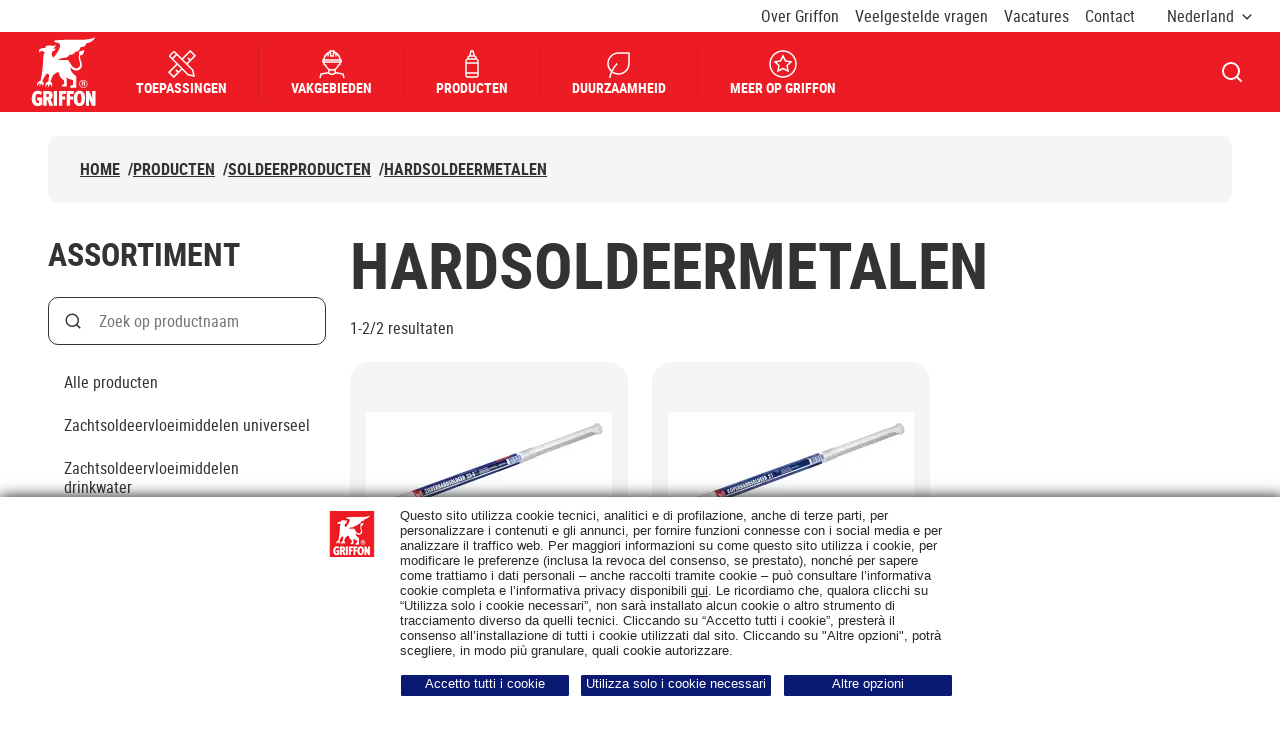

--- FILE ---
content_type: text/html; charset=utf-8
request_url: https://www.griffon.eu/nl-nl/categorie/soldeerproducten/hardsoldeermetalen
body_size: 50553
content:



<!DOCTYPE html>
<html lang="nl-NL">
<head>
    <meta charset="utf-8" />
    <meta name="viewport" content="width=device-width, initial-scale=1.0">
    <meta name="msapplication-TileColor" content="#da532c">
    <meta name="theme-color" content="#ffffff">
    
    <title>Griffon | Hardsoldeermetalen</title>




    
<link rel="apple-touch-icon" sizes="180x180" href="/assets/dist/favicon/griffon/apple-touch-icon.png">
<link rel="icon" type="image/png" sizes="32x32" href="/assets/dist/favicon/griffon/favicon-32x32.png">
<link rel="icon" type="image/png" sizes="16x16" href="/assets/dist/favicon/griffon/favicon-16x16.png">
<link rel="manifest" href="/assets/dist/favicon/griffon/site.webmanifest">
<link rel="mask-icon" href="/assets/dist/favicon/griffon/safari-pinned-tab.svg" color="#5bbad5">

    
    
    
    

    <link rel="canonical" href="https://www.griffon.eu/nl-nl/categorie/soldeerproducten/hardsoldeermetalen">
    <meta property="og:image" content="https://www.griffon.eu/Content/Images/griffon-logo.png" />



    <style>
        @font-face {
        font-display: swap;
        font-family: 'robotocondensed';
        font-style: normal;
        font-weight: 400;
        src: url(/assets/dist/fonts/robotocondensed-regular.woff2)format('woff2'),url(/assets/dist/fonts/robotocondensed-regular.woff)format('woff');
        }

        @font-face {
        font-display: swap;
        font-family: 'robotocondensed';
        font-style: normal;
        font-weight: 700;
        src: url(/assets/dist/fonts/robotocondensed-bold.woff2)format('woff2'),url(/assets/dist/fonts/robotocondensed-bold.woff)format('woff');
        }
    </style>

    <style data-styled="true" data-styled-version="5.3.5">.gTmeeA{margin-left:auto;margin-right:auto;padding-left:24px;padding-right:24px;position:relative;width:100%;}/*!sc*/
@media (min-width:576px){.gTmeeA{max-width:560px;}}/*!sc*/
@media (min-width:768px){.gTmeeA{max-width:740px;}}/*!sc*/
@media (min-width:992px){.gTmeeA{max-width:980px;}}/*!sc*/
@media (min-width:1280px){.gTmeeA{max-width:1232px;}}/*!sc*/
@media (min-width:1440px){.gTmeeA{max-width:1440px;}}/*!sc*/
data-styled.g102[id="StyledContainer--m02mqi"]{content:"gTmeeA,"}/*!sc*/
.jqCTVM{min-height:3.5625rem;}/*!sc*/
@media (min-width:992px){.jqCTVM{min-height:5.6875rem;padding-top:1.5rem;}}/*!sc*/
data-styled.g174[id="StyledNavigation--akvu9e"]{content:"jqCTVM,"}/*!sc*/
.cjrfhD{display:-webkit-box;display:-webkit-flex;display:-ms-flexbox;display:flex;-webkit-flex-wrap:wrap;-ms-flex-wrap:wrap;flex-wrap:wrap;gap:0.75rem 0.5rem;}/*!sc*/
.cjrfhD.cjrfhD.cjrfhD{margin-bottom:1.1875rem;padding:1rem 0 0;}/*!sc*/
@media (min-width:992px){.cjrfhD{background-color:#f5f5f5;border-radius:0.625rem;}.cjrfhD.cjrfhD.cjrfhD{margin-bottom:0;padding:1.5rem 2rem;}}/*!sc*/
data-styled.g175[id="StyledList--1yo478z"]{content:"cjrfhD,"}/*!sc*/
.rOycF{font-size:1rem;font-weight:700;line-height:1.1875;text-transform:uppercase;}/*!sc*/
@media (max-width:991px){.rOycF{display:none;}}/*!sc*/
.gtYdEb{font-size:1rem;font-weight:700;line-height:1.1875;text-transform:uppercase;}/*!sc*/
data-styled.g176[id="StyledListItem--2vo7bl"]{content:"rOycF,gtYdEb,"}/*!sc*/
.jgoTmS{-webkit-align-items:center;-webkit-box-align:center;-ms-flex-align:center;align-items:center;display:-webkit-inline-box;display:-webkit-inline-flex;display:-ms-inline-flexbox;display:inline-flex;}/*!sc*/
.jgoTmS .icon{-webkit-flex-shrink:0;-ms-flex-negative:0;flex-shrink:0;margin-right:1rem;height:1.125rem;width:1.125rem;}/*!sc*/
@media (min-width:992px){.jgoTmS .icon{display:none;}}/*!sc*/
data-styled.g177[id="StyledLink--8akgds"]{content:"jgoTmS,"}/*!sc*/
.wXFDt{display:none;}/*!sc*/
@media (min-width:992px){.wXFDt{display:inline-block;margin-left:0.5rem;}}/*!sc*/
data-styled.g179[id="StyledSlash--17ekuip"]{content:"wXFDt,"}/*!sc*/
</style>
<style data-styled="true" data-styled-version="5.3.5">.iToLPu{-webkit-align-items:center;-webkit-box-align:center;-ms-flex-align:center;align-items:center;border:none;cursor:pointer;display:-webkit-inline-box;display:-webkit-inline-flex;display:-ms-inline-flexbox;display:inline-flex;font-family:robotocondensed,Helvetica,Arial,sans-serif;font-size:1rem;font-weight:700;-webkit-box-pack:center;-webkit-justify-content:center;-ms-flex-pack:center;justify-content:center;height:3rem;line-height:1.1875;padding:0.0625rem 1rem;position:relative;text-align:center;-webkit-text-decoration:none;text-decoration:none;text-transform:uppercase;-webkit-user-select:none;-moz-user-select:none;-ms-user-select:none;user-select:none;white-space:nowrap;border-radius:1.875rem;background-color:rgba(0,0,0,0);border:0.0625rem solid #333333;color:#333333;-webkit-transition-property:box-shadow;transition-property:box-shadow;will-change:box-shadow;-webkit-box-pack:justify !important;-webkit-justify-content:space-between !important;-ms-flex-pack:justify !important;justify-content:space-between !important;display:-webkit-box;display:-webkit-flex;display:-ms-flexbox;display:flex;width:100%;}/*!sc*/
.iToLPu:not(:disabled):hover,.iToLPu:not(:disabled):focus:not(:focus-visible),.iToLPu:not(:disabled):active{outline:0;}/*!sc*/
@media (any-hover:hover), screen and (-ms-high-contrast:active), (-ms-high-contrast:none){.iToLPu:hover{-webkit-text-decoration:none;text-decoration:none;}}/*!sc*/
@media (any-hover:hover), screen and (-ms-high-contrast:active), (-ms-high-contrast:none){.iToLPu{-webkit-transition-delay:0.1s;transition-delay:0.1s;-webkit-transition-duration:0.15s;transition-duration:0.15s;-webkit-transition-timing-function:ease-out;transition-timing-function:ease-out;}.iToLPu:not(:disabled):hover,.iToLPu:not(:disabled):focus:not(:focus-visible),.iToLPu:not(:disabled):active{outline:0;}}/*!sc*/
.iToLPu:not(:disabled):focus-visible{box-shadow:none;outline:0.125rem solid #333333;outline-offset:0.375rem;}/*!sc*/
.iToLPu:not(:disabled):focus-visible::after{border:0.125rem solid #fff;border-radius:1.875rem;content:'';inset:-0.5rem;position:absolute;}/*!sc*/
.iToLPu:not(:disabled):active,.iToLPu:not(:disabled):focus{color:#333333;}/*!sc*/
.iToLPu:not(:disabled):focus-visible::after{inset:-0.4375rem;}/*!sc*/
.iToLPu:not(:disabled):active{box-shadow:inset 0 0 0 0.0625rem #333333;}/*!sc*/
@media (any-hover:hover), screen and (-ms-high-contrast:active), (-ms-high-contrast:none){.iToLPu:not(:disabled):hover{box-shadow:inset 0 0 0 0.0625rem #333333;color:#333333;}}/*!sc*/
.iToLPu .btn__icon-circle{-webkit-align-items:center;-webkit-box-align:center;-ms-flex-align:center;align-items:center;background-color:#fff;border-radius:50%;display:-webkit-inline-box;display:-webkit-inline-flex;display:-ms-inline-flexbox;display:inline-flex;-webkit-box-pack:center;-webkit-justify-content:center;-ms-flex-pack:center;justify-content:center;height:2.5rem;width:2.5rem;}/*!sc*/
.iToLPu .btn__icon-circle .btn__icon{margin:0;}/*!sc*/
.iToLPu .btn__icon-circle--prefix{margin-right:1rem;}/*!sc*/
.iToLPu .btn__icon-circle--suffix{margin-left:1rem;}/*!sc*/
.iToLPu .btn__icon{color:#333333;height:1.125rem;position:relative;width:1.125rem;}/*!sc*/
.iToLPu .btn__icon--prefix{margin-right:0.8125rem;}/*!sc*/
.iToLPu .btn__icon--suffix{margin-left:0.8125rem;}/*!sc*/
.iToLPu .btn__text{display:inline-block;max-width:100%;overflow:hidden;text-overflow:ellipsis;vertical-align:middle;}/*!sc*/
.cSiRPo{-webkit-align-items:center;-webkit-box-align:center;-ms-flex-align:center;align-items:center;border:none;cursor:pointer;display:-webkit-inline-box;display:-webkit-inline-flex;display:-ms-inline-flexbox;display:inline-flex;font-family:robotocondensed,Helvetica,Arial,sans-serif;font-size:1rem;font-weight:700;-webkit-box-pack:center;-webkit-justify-content:center;-ms-flex-pack:center;justify-content:center;height:3rem;line-height:1.1875;padding:0.0625rem 1rem;position:relative;text-align:center;-webkit-text-decoration:none;text-decoration:none;text-transform:uppercase;-webkit-user-select:none;-moz-user-select:none;-ms-user-select:none;user-select:none;white-space:nowrap;background:none;border:none;cursor:pointer;height:auto;padding:0;text-align:left;-webkit-text-decoration:underline;text-decoration:underline;color:#333333;-webkit-box-pack:justify !important;-webkit-justify-content:space-between !important;-ms-flex-pack:justify !important;justify-content:space-between !important;}/*!sc*/
.cSiRPo:not(:disabled):hover,.cSiRPo:not(:disabled):focus:not(:focus-visible),.cSiRPo:not(:disabled):active{outline:0;}/*!sc*/
@media (any-hover:hover), screen and (-ms-high-contrast:active), (-ms-high-contrast:none){.cSiRPo:hover{-webkit-text-decoration:none;text-decoration:none;}}/*!sc*/
@media (any-hover:hover), screen and (-ms-high-contrast:active), (-ms-high-contrast:none){.cSiRPo{-webkit-transition-delay:0.1s;transition-delay:0.1s;-webkit-transition-duration:0.15s;transition-duration:0.15s;-webkit-transition-timing-function:ease-out;transition-timing-function:ease-out;}.cSiRPo:not(:disabled):hover,.cSiRPo:not(:disabled):focus:not(:focus-visible),.cSiRPo:not(:disabled):active{outline:0;}}/*!sc*/
.cSiRPo:not(:disabled):focus-visible{box-shadow:none;outline:0.125rem solid #333333;outline-offset:0.375rem;}/*!sc*/
.cSiRPo:not(:disabled):focus-visible::after{border:0.125rem solid #fff;border-radius:1.875rem;content:'';inset:-0.5rem;position:absolute;}/*!sc*/
.cSiRPo:not(:disabled):active{-webkit-text-decoration:none;text-decoration:none;}/*!sc*/
.cSiRPo:not(:disabled):focus-visible{outline:0;}/*!sc*/
.cSiRPo:not(:disabled):focus-visible::before{border:2px solid #333333;border-radius:0.25rem;content:'';inset:-0.375rem;position:absolute;}/*!sc*/
.cSiRPo:not(:disabled):focus-visible::after{inset:-0.25rem;border-radius:0.125rem;}/*!sc*/
@media (any-hover:hover), screen and (-ms-high-contrast:active), (-ms-high-contrast:none){.cSiRPo:disabled:hover{-webkit-text-decoration:underline;text-decoration:underline;}}/*!sc*/
.cSiRPo:not(:disabled):active,.cSiRPo:not(:disabled):focus{color:#333333;}/*!sc*/
@media (any-hover:hover), screen and (-ms-high-contrast:active), (-ms-high-contrast:none){.cSiRPo:not(:disabled):hover{color:#333333;}}/*!sc*/
.cSiRPo .btn__icon-circle{-webkit-align-items:center;-webkit-box-align:center;-ms-flex-align:center;align-items:center;background-color:#fff;border-radius:50%;display:-webkit-inline-box;display:-webkit-inline-flex;display:-ms-inline-flexbox;display:inline-flex;-webkit-box-pack:center;-webkit-justify-content:center;-ms-flex-pack:center;justify-content:center;height:2.5rem;width:2.5rem;}/*!sc*/
.cSiRPo .btn__icon-circle .btn__icon{margin:0;}/*!sc*/
.cSiRPo .btn__icon-circle--prefix{margin-right:1rem;}/*!sc*/
.cSiRPo .btn__icon-circle--suffix{margin-left:1rem;}/*!sc*/
.cSiRPo .btn__icon{color:#333333;height:1.125rem;position:relative;width:1.125rem;}/*!sc*/
.cSiRPo .btn__icon--prefix{margin-right:0.8125rem;}/*!sc*/
.cSiRPo .btn__icon--suffix{margin-left:0.8125rem;}/*!sc*/
.cSiRPo .btn__text{display:inline-block;max-width:100%;overflow:hidden;text-overflow:ellipsis;vertical-align:middle;}/*!sc*/
.gimMvx{height:2rem;width:2rem;border:0.0625rem solid #333333;-webkit-transition-delay:0.1s;transition-delay:0.1s;-webkit-transition-duration:0.15s;transition-duration:0.15s;-webkit-transition-timing-function:ease-out;transition-timing-function:ease-out;-webkit-align-items:center;-webkit-box-align:center;-ms-flex-align:center;align-items:center;background:none;border-radius:50%;color:#333333;cursor:pointer;display:-webkit-inline-box;display:-webkit-inline-flex;display:-ms-inline-flexbox;display:inline-flex;-webkit-box-pack:center;-webkit-justify-content:center;-ms-flex-pack:center;justify-content:center;padding:0;position:relative;-webkit-transition-property:box-shadow;transition-property:box-shadow;will-change:box-shadow;border-color:#d9d9d9;cursor:not-allowed;}/*!sc*/
.gimMvx:not(:disabled):focus-visible{box-shadow:none;outline:0.125rem solid #333333;outline-offset:0.375rem;}/*!sc*/
.gimMvx:not(:disabled):focus-visible::after{border:0.125rem solid #fff;border-radius:1.875rem;content:'';inset:-0.5rem;position:absolute;}/*!sc*/
.gimMvx:focus:not(:focus-visible){outline:0;}/*!sc*/
.gimMvx:not(:disabled):active,.gimMvx:not(:disabled):focus{color:#333333;}/*!sc*/
.gimMvx:not(:disabled):active{box-shadow:inset 0 0 0 0.0625rem #333333;}/*!sc*/
@media (any-hover:hover), screen and (-ms-high-contrast:active), (-ms-high-contrast:none){.gimMvx:not(:disabled):hover{box-shadow:inset 0 0 0 0.0625rem #333333;color:#333333;}}/*!sc*/
.gimMvx .btn__icon--prefix.btn__icon--prefix,.gimMvx .btn__icon--suffix.btn__icon--suffix{margin:0;}/*!sc*/
.gimMvx:not(:disabled):focus-visible::after{border-radius:50%;inset:-0.4375rem;}/*!sc*/
.gimMvx .btn__icon.btn__icon{color:#d9d9d9;}/*!sc*/
.gimMvx .btn__icon-circle{-webkit-align-items:center;-webkit-box-align:center;-ms-flex-align:center;align-items:center;background-color:#fff;border-radius:50%;display:-webkit-inline-box;display:-webkit-inline-flex;display:-ms-inline-flexbox;display:inline-flex;-webkit-box-pack:center;-webkit-justify-content:center;-ms-flex-pack:center;justify-content:center;height:2.5rem;width:2.5rem;}/*!sc*/
.gimMvx .btn__icon-circle .btn__icon{margin:0;}/*!sc*/
.gimMvx .btn__icon-circle--prefix{margin-right:1rem;}/*!sc*/
.gimMvx .btn__icon-circle--suffix{margin-left:1rem;}/*!sc*/
.gimMvx .btn__icon{color:#333333;height:1.125rem;position:relative;width:1.125rem;}/*!sc*/
.gimMvx .btn__icon--prefix{margin-right:0.8125rem;}/*!sc*/
.gimMvx .btn__icon--suffix{margin-left:0.8125rem;}/*!sc*/
.gimMvx .btn__text{display:inline-block;max-width:100%;overflow:hidden;text-overflow:ellipsis;vertical-align:middle;}/*!sc*/
data-styled.g1[id="StyledButton--1kjnn7t"]{content:"iToLPu,cSiRPo,gimMvx,"}/*!sc*/
.eowLKL{display:block;overflow:hidden;padding:0;position:relative;width:100%;}/*!sc*/
.eowLKL img{object-fit:contain;}/*!sc*/
.eowLKL::before{content:'';display:block;padding-top:75%;}/*!sc*/
.eowLKL picture,.eowLKL img{border:0;bottom:0;height:100%;left:0;position:absolute;top:0;width:100%;z-index:1;}/*!sc*/
.eowLKL noscript{z-index:0;}/*!sc*/
data-styled.g8[id="StyledSmartImage--1azslhk"]{content:"eowLKL,"}/*!sc*/
.fiJViF{background-color:#f5f5f5;border-radius:1.25rem;display:-webkit-box;display:-webkit-flex;display:-ms-flexbox;display:flex;-webkit-flex:1;-ms-flex:1;flex:1;-webkit-flex-direction:column;-ms-flex-direction:column;flex-direction:column;height:100%;padding:1rem 1rem 1.5rem;position:relative;-webkit-transition:box-shadow 0.3s;transition:box-shadow 0.3s;}/*!sc*/
.fiJViF::before{border-radius:1.25rem;box-shadow:inset 0px -2px 0px #333333;content:'';inset:0;opacity:0;position:absolute;-webkit-transition:opacity 0.3s;transition:opacity 0.3s;z-index:0;}/*!sc*/
@media (any-hover:hover), screen and (-ms-high-contrast:active), (-ms-high-contrast:none){.fiJViF:hover::before{opacity:1;}}/*!sc*/
data-styled.g10[id="StyledCard--1m64qwx"]{content:"fiJViF,"}/*!sc*/
.kAcyjg{border-radius:0.9375rem;position:relative;}/*!sc*/
data-styled.g12[id="StyledImage--9adh4y"]{content:"kAcyjg,"}/*!sc*/
.ia-dGdU{border-radius:0.9375rem;-webkit-mask-image:radial-gradient(white,black);mask-image:radial-gradient(white,black);}/*!sc*/
data-styled.g14[id="StyledSmartImage--1vyxjtn"]{content:"ia-dGdU,"}/*!sc*/
.gwIWoG{margin-bottom:0;}/*!sc*/
data-styled.g16[id="StyledTitle--1a0hzrt"]{content:"gwIWoG,"}/*!sc*/
.cHiWok{-webkit-text-decoration:none;text-decoration:none;}/*!sc*/
.cHiWok::after{border-radius:1.25rem;content:'';inset:0;position:absolute;z-index:2;}/*!sc*/
.cHiWok{display:-webkit-box;-webkit-line-clamp:3;-webkit-box-orient:vertical;overflow:hidden;}/*!sc*/
data-styled.g17[id="StyledTitleLink--4wqskl"]{content:"cHiWok,"}/*!sc*/
.bHaKTD{margin-top:0.5rem;font-size:1rem;line-height:1.1875;}/*!sc*/
data-styled.g19[id="StyledText--vfzqzu"]{content:"bHaKTD,"}/*!sc*/
.cbVmxp{-webkit-flex:1 1 auto;-ms-flex:1 1 auto;flex:1 1 auto;z-index:2;}/*!sc*/
.cbVmxp:not(:empty){padding:1rem 0.5rem 0;}/*!sc*/
@media (min-width:992px){.cbVmxp:not(:empty){padding-left:1rem;padding-right:1rem;}}/*!sc*/
data-styled.g20[id="StyledCardBody--pbsnbu"]{content:"cbVmxp,"}/*!sc*/
@media (max-width:991px){.bZcjPe{background-color:#fff;height:0;overflow:hidden;visibility:hidden;}.filter-is-open .StyledFilterPanel--118lh57{height:100%;left:0;overflow-x:hidden;overflow-y:auto;position:fixed;top:0;visibility:visible;width:100%;z-index:4000;}}/*!sc*/
data-styled.g65[id="StyledFilterPanel--118lh57"]{content:"bZcjPe,"}/*!sc*/
@media (max-width:991px){.filter-is-open .StyledFilter--iw6y5a{padding:1rem 0.5rem 3.5rem;}}/*!sc*/
data-styled.g66[id="StyledFilter--iw6y5a"]{content:"efYeXt,"}/*!sc*/
.kafwYF{border-radius:0.625rem;color:#333333;display:block;font-size:1rem;font-weight:400;line-height:1.1875;padding:0.75rem 1rem;-webkit-text-decoration:none;text-decoration:none;}/*!sc*/
.bOONVY{border-radius:0.625rem;color:#333333;display:block;font-size:1rem;font-weight:400;line-height:1.1875;padding:0.75rem 1rem;-webkit-text-decoration:none;text-decoration:none;background-color:#333333;color:#fff;}/*!sc*/
@media (any-hover:hover), screen and (-ms-high-contrast:active), (-ms-high-contrast:none){.bOONVY:hover{color:#fff;}}/*!sc*/
data-styled.g67[id="StyledLink--s3so6r"]{content:"kafwYF,bOONVY,"}/*!sc*/
.hBPCUh{background-color:#f5f5f5;display:-webkit-box;display:-webkit-flex;display:-ms-flexbox;display:flex;gap:0 1.5rem;-webkit-box-pack:justify;-webkit-justify-content:space-between;-ms-flex-pack:justify;justify-content:space-between;padding:1rem 1rem 1rem 1.5rem;}/*!sc*/
@media (min-width:992px){.hBPCUh{display:none;}}/*!sc*/
data-styled.g68[id="StyledFilterMobileHeader--1mx0qx8"]{content:"hBPCUh,"}/*!sc*/
.fOUtzX{margin-bottom:0;position:relative;top:0.1875rem;}/*!sc*/
data-styled.g69[id="StyledTitle--1mi7v0c"]{content:"fOUtzX,"}/*!sc*/
.iMXAte{-webkit-text-decoration:none;text-decoration:none;}/*!sc*/
.iMXAte .btn__icon{margin-left:0.5rem;height:1.5rem;width:1.5rem;}/*!sc*/
data-styled.g71[id="StyledButton--1jd2sr7"]{content:"iMXAte,"}/*!sc*/
.cMKwlH{width:100%;margin-bottom:0 !important;}/*!sc*/
.cMKwlH:not(:last-child){margin-bottom:2rem;}/*!sc*/
data-styled.g76[id="StyledFormGroup--1w6n0m3"]{content:"cMKwlH,"}/*!sc*/
.dTXreT{display:block;font-size:1rem;line-height:1.1875;padding-bottom:0.5rem;}/*!sc*/
data-styled.g78[id="StyledLabel--1r0x0g1"]{content:"dTXreT,"}/*!sc*/
.eQIBfh{position:relative;}/*!sc*/
data-styled.g89[id="StyledInputWrap--46holi"]{content:"eQIBfh,"}/*!sc*/
.jylpTR{background-color:#fff;border:0.0625rem solid #333333;border-radius:0.625rem;color:#333333;font-size:1rem;font-weight:400;height:3rem;line-height:1.1875;padding:0.625rem 1rem;-webkit-transition:box-shadow 0.3s ease;transition:box-shadow 0.3s ease;width:100%;}/*!sc*/
.jylpTR:not(:disabled):focus{outline:0.125rem solid #333333;outline-offset:0.375rem;}/*!sc*/
.jylpTR:not(:disabled):focus + .input__focus-outline{border-radius:0.625rem;inset:0;outline:0.125rem solid #fff;outline-offset:0.25rem;position:absolute;}/*!sc*/
.jylpTR:not(:disabled):not([readonly]):hover,.jylpTR:not(:disabled):not([readonly]):active{box-shadow:inset 0 0 0 0.0625rem #333333;}/*!sc*/
.jylpTR::-webkit-input-placeholder{color:#757575;}/*!sc*/
.jylpTR::-moz-placeholder{color:#757575;}/*!sc*/
.jylpTR:-ms-input-placeholder{color:#757575;}/*!sc*/
.jylpTR::placeholder{color:#757575;}/*!sc*/
.jylpTR[type='search']::-ms-clear{display:none;height:0;width:0;}/*!sc*/
.jylpTR[type='search']::-ms-reveal{display:none;height:0;width:0;}/*!sc*/
.jylpTR[type='search']::-webkit-search-decoration,.jylpTR[type='search']::-webkit-search-cancel-button,.jylpTR[type='search']::-webkit-search-results-button,.jylpTR[type='search']::-webkit-search-results-decoration{display:none;}/*!sc*/
data-styled.g90[id="StyledInput--1funlxv"]{content:"jylpTR,"}/*!sc*/
.ioYCeV{min-height:1px;padding-left:12px;padding-right:12px;position:relative;width:100%;-webkit-flex:0 0 100%;-ms-flex:0 0 100%;flex:0 0 100%;max-width:100%;}/*!sc*/
@media (min-width:576px){}/*!sc*/
@media (min-width:768px){}/*!sc*/
@media (min-width:992px){.ioYCeV{-webkit-flex:0 0 25%;-ms-flex:0 0 25%;flex:0 0 25%;max-width:25%;}}/*!sc*/
@media (min-width:1280px){}/*!sc*/
.iVgLB{min-height:1px;padding-left:12px;padding-right:12px;position:relative;width:100%;-webkit-flex:0 0 100%;-ms-flex:0 0 100%;flex:0 0 100%;max-width:100%;}/*!sc*/
@media (min-width:576px){}/*!sc*/
@media (min-width:768px){}/*!sc*/
@media (min-width:992px){.iVgLB{-webkit-flex:0 0 75%;-ms-flex:0 0 75%;flex:0 0 75%;max-width:75%;}}/*!sc*/
@media (min-width:1280px){}/*!sc*/
.cKIuDz{min-height:1px;padding-left:12px;padding-right:12px;position:relative;width:100%;-webkit-flex:0 0 100%;-ms-flex:0 0 100%;flex:0 0 100%;max-width:100%;}/*!sc*/
@media (min-width:576px){}/*!sc*/
@media (min-width:768px){}/*!sc*/
@media (min-width:992px){.cKIuDz{-webkit-flex:0 0 50%;-ms-flex:0 0 50%;flex:0 0 50%;max-width:50%;}}/*!sc*/
@media (min-width:1280px){.cKIuDz{-webkit-flex:0 0 33.33333333333333%;-ms-flex:0 0 33.33333333333333%;flex:0 0 33.33333333333333%;max-width:33.33333333333333%;}}/*!sc*/
data-styled.g101[id="StyledCol--psz54s"]{content:"ioYCeV,iVgLB,cKIuDz,"}/*!sc*/
.gTmeeA{margin-left:auto;margin-right:auto;padding-left:24px;padding-right:24px;position:relative;width:100%;}/*!sc*/
@media (min-width:576px){.gTmeeA{max-width:560px;}}/*!sc*/
@media (min-width:768px){.gTmeeA{max-width:740px;}}/*!sc*/
@media (min-width:992px){.gTmeeA{max-width:980px;}}/*!sc*/
@media (min-width:1280px){.gTmeeA{max-width:1232px;}}/*!sc*/
@media (min-width:1440px){.gTmeeA{max-width:1440px;}}/*!sc*/
data-styled.g102[id="StyledContainer--m02mqi"]{content:"gTmeeA,"}/*!sc*/
.ZPWi{display:-webkit-box;display:-webkit-flex;display:-ms-flexbox;display:flex;-webkit-flex-wrap:wrap;-ms-flex-wrap:wrap;flex-wrap:wrap;margin-left:-12px;margin-right:-12px;}/*!sc*/
.fRoxoa{display:-webkit-box;display:-webkit-flex;display:-ms-flexbox;display:flex;-webkit-flex-wrap:wrap;-ms-flex-wrap:wrap;flex-wrap:wrap;margin-left:-12px;margin-right:-12px;margin-bottom:-24px;}/*!sc*/
.fRoxoa > *{display:-webkit-box;display:-webkit-flex;display:-ms-flexbox;display:flex;-webkit-flex-direction:column;-ms-flex-direction:column;flex-direction:column;-webkit-flex-direction:row;-ms-flex-direction:column;-webkit-flex-wrap:wrap;-ms-flex-wrap:wrap;flex-wrap:wrap;background-clip:content-box;}/*!sc*/
.fRoxoa > * > *{-webkit-box-flex:1;-webkit-flex-grow:1;-ms-flex-positive:1;flex-grow:1;width:100%;}/*!sc*/
.fRoxoa::before,.fRoxoa::after{content:normal;}/*!sc*/
.fRoxoa > *{margin-bottom:24px;}/*!sc*/
data-styled.g103[id="StyledRow--15q012w"]{content:"ZPWi,fRoxoa,"}/*!sc*/
.cfWyXG{display:-webkit-box;display:-webkit-flex;display:-ms-flexbox;display:flex;-webkit-box-pack:center;-webkit-justify-content:center;-ms-flex-pack:center;justify-content:center;}/*!sc*/
@media (min-width:992px){.cfWyXG{display:-webkit-box;display:-webkit-flex;display:-ms-flexbox;display:flex;position:relative;}}/*!sc*/
@media (min-width:992px){.cfWyXG{-webkit-box-pack:end;-webkit-justify-content:flex-end;-ms-flex-pack:end;justify-content:flex-end;}}/*!sc*/
data-styled.g124[id="StyledPagination--w0rlon"]{content:"cfWyXG,"}/*!sc*/
@media (min-width:992px){.eKsIJR{min-width:33.333%;-webkit-flex-shrink:1;-ms-flex-negative:1;flex-shrink:1;max-width:33.333%;min-width:auto;width:100%;}}/*!sc*/
@media (min-width:992px){.kstHBf{min-width:33.333%;-webkit-align-content:center;-ms-flex-line-pack:center;align-content:center;-webkit-align-items:center;-webkit-box-align:center;-ms-flex-align:center;align-items:center;display:-webkit-box;display:-webkit-flex;display:-ms-flexbox;display:flex;-webkit-flex-shrink:0;-ms-flex-negative:0;flex-shrink:0;-webkit-box-pack:end;-webkit-justify-content:flex-end;-ms-flex-pack:end;justify-content:flex-end;margin-left:auto;text-align:right;}}/*!sc*/
data-styled.g125[id="StyledPaginationCol--xq72d4"]{content:"eKsIJR,kstHBf,"}/*!sc*/
.bMZUcz{color:#000;display:-webkit-inline-box;display:-webkit-inline-flex;display:-ms-inline-flexbox;display:inline-flex;}/*!sc*/
@media (max-width:991px){}/*!sc*/
.bMZUcz .rc-pagination{display:-webkit-box;display:-webkit-flex;display:-ms-flexbox;display:flex;list-style:none;margin:0;padding:0;}/*!sc*/
.bMZUcz .rc-pagination-item{border-radius:0.125rem;margin:0 0.25rem;}/*!sc*/
.bMZUcz .rc-pagination-item:focus,.bMZUcz .rc-pagination-item:active{outline:0;}/*!sc*/
.bMZUcz .rc-pagination-item:focus-visible{outline:0.125rem solid #333333;outline-offset:0.125rem;box-shadow:0 0 0 0.125rem #fff;-webkit-transition:none;transition:none;}/*!sc*/
.bMZUcz .rc-pagination-disabled{display:none;}/*!sc*/
.bMZUcz .rc-pagination-next:focus,.bMZUcz .rc-pagination-prev:focus,.bMZUcz .rc-pagination-next:active,.bMZUcz .rc-pagination-prev:active{outline:0;}/*!sc*/
.bMZUcz .rc-pagination-next{margin-left:0.75rem;}/*!sc*/
.bMZUcz .rc-pagination-prev{margin-right:0.75rem;}/*!sc*/
.bMZUcz .rc-pagination-jump-next,.bMZUcz .rc-pagination-jump-prev{border-radius:0.125rem;pointer-events:none;}/*!sc*/
.bMZUcz .rc-pagination-jump-next:focus,.bMZUcz .rc-pagination-jump-prev:focus,.bMZUcz .rc-pagination-jump-next:active,.bMZUcz .rc-pagination-jump-prev:active{outline:0;}/*!sc*/
.bMZUcz .rc-pagination-jump-next:focus-visible,.bMZUcz .rc-pagination-jump-prev:focus-visible{outline:0.125rem solid #333333;outline-offset:0.125rem;box-shadow:0 0 0 0.125rem #fff;-webkit-transition:none;transition:none;}/*!sc*/
data-styled.g127[id="StyledPaginationArea--1r5v0ya"]{content:"bMZUcz,"}/*!sc*/
.gEbrIQ{-webkit-align-items:center;-webkit-box-align:center;-ms-flex-align:center;align-items:center;display:-webkit-box;display:-webkit-flex;display:-ms-flexbox;display:flex;font-size:1rem;font-weight:700;height:2rem;-webkit-box-pack:center;-webkit-justify-content:center;-ms-flex-pack:center;justify-content:center;min-width:1rem;padding:0 0.5rem;position:relative;}/*!sc*/
.gEbrIQ:hover,.gEbrIQ:focus:not(:focus-visible),.gEbrIQ:active{outline:0;}/*!sc*/
@media (any-hover:hover), screen and (-ms-high-contrast:active), (-ms-high-contrast:none){.gEbrIQ:hover{-webkit-text-decoration:none;text-decoration:none;}}/*!sc*/
.rc-pagination-item-active .StyledPaginationLink--1tx6vql{-webkit-text-decoration:none;text-decoration:none;}/*!sc*/
data-styled.g129[id="StyledPaginationLink--1tx6vql"]{content:"gEbrIQ,"}/*!sc*/
.dkemgU{word-break:break-word;display:-webkit-box;-webkit-line-clamp:3;-webkit-box-orient:vertical;overflow:hidden;}/*!sc*/
.dkemgU > *{display:inline;}/*!sc*/
.dkemgU iframe{border:0;border-radius:1.25rem;width:100%;}/*!sc*/
.dkemgU img[style*='width:']{width:auto !important;}/*!sc*/
.dkemgU img[style*='height:']{height:auto !important;}/*!sc*/
data-styled.g131[id="StyledRichText--9b2zb8"]{content:"dkemgU,"}/*!sc*/
.enIsXD{padding:1.5rem 0;text-align:left;margin-left:auto;margin-right:auto;max-width:120rem;}/*!sc*/
@media (min-width:992px){.enIsXD{padding:2rem 0;}}/*!sc*/
data-styled.g132[id="StyledSection--8ig9ko"]{content:"enIsXD,"}/*!sc*/
.iZLBMn{margin-bottom:1.5rem;}/*!sc*/
@media (min-width:992px){.iZLBMn{margin-bottom:1rem;}}/*!sc*/
data-styled.g438[id="StyledSearch--1ah77rz"]{content:"iZLBMn,"}/*!sc*/
.fTRvNX{position:relative;}/*!sc*/
.fTRvNX input{-webkit-appearance:none;padding-left:3.125rem;width:100%;}/*!sc*/
data-styled.g439[id="StyledFormBody--legfvt"]{content:"fTRvNX,"}/*!sc*/
.jBGVSJ{-webkit-align-items:center;-webkit-box-align:center;-ms-flex-align:center;align-items:center;background:none;border:none;border-radius:0;bottom:0;color:#333333;cursor:pointer;display:-webkit-box;display:-webkit-flex;display:-ms-flexbox;display:flex;-webkit-box-pack:center;-webkit-justify-content:center;-ms-flex-pack:center;justify-content:center;left:0.375rem;padding:0;position:absolute;top:50%;-webkit-transform:translateY(-50%);-ms-transform:translateY(-50%);transform:translateY(-50%);z-index:1;height:2.375rem;width:2.375rem;}/*!sc*/
.jBGVSJ .icon{height:1.125rem;width:1.125rem;}/*!sc*/
data-styled.g440[id="StyledSubmitButton--ca3apx"]{content:"jBGVSJ,"}/*!sc*/
.bhjubw{margin-bottom:1.5rem;}/*!sc*/
data-styled.g441[id="StyledTitle--g8k5sc"]{content:"bhjubw,"}/*!sc*/
.hrjOUf{margin-bottom:1rem;}/*!sc*/
@media (min-width:992px){.hrjOUf{margin-bottom:1.5rem;}}/*!sc*/
data-styled.g442[id="StyledCategoryName--1h3kztn"]{content:"hrjOUf,"}/*!sc*/
.dhcsWb{font-size:1rem;font-weight:400;line-height:1.1875;margin-bottom:1.5rem;}/*!sc*/
data-styled.g446[id="StyledResults--1rsvik6"]{content:"dhcsWb,"}/*!sc*/
.hkkWAo{margin-top:2rem;}/*!sc*/
@media (min-width:992px){.hkkWAo{margin-top:1.5rem;}}/*!sc*/
data-styled.g447[id="StyledPagination--1hz8ukw"]{content:"hkkWAo,"}/*!sc*/
.ejfEvX{margin-bottom:1.5rem;}/*!sc*/
@media (min-width:992px){.ejfEvX{display:none;}}/*!sc*/
data-styled.g448[id="StyledFilterModalTrigger--8w4nmq"]{content:"ejfEvX,"}/*!sc*/
.fYQCOb{display:block;font-size:1rem;font-weight:400;line-height:1.1875;margin-top:1.5rem;}/*!sc*/
data-styled.g449[id="SelectedFilter--bx8ckd"]{content:"fYQCOb,"}/*!sc*/
</style>
<style data-styled="true" data-styled-version="5.3.5">*,*::before,*::after{box-sizing:border-box;}/*!sc*/
html{font-family:sans-serif;line-height:1.15;-webkit-text-size-adjust:100%;-webkit-tap-highlight-color:rgba(,0);}/*!sc*/
article,aside,figcaption,figure,footer,header,hgroup,main,nav,section{display:block;}/*!sc*/
body{margin:0;text-align:left;}/*!sc*/
[tabindex='-1']:focus{outline:0 !important;}/*!sc*/
hr{box-sizing:content-box;height:0;overflow:visible;}/*!sc*/
h1,h2,h3,h4,h5,h6{margin-top:0;}/*!sc*/
p{margin-top:0;}/*!sc*/
abbr[title],abbr[data-original-title]{-webkit-text-decoration:underline;text-decoration:underline;-webkit-text-decoration:underline dotted;text-decoration:underline dotted;cursor:help;border-bottom:0;-webkit-text-decoration-skip-ink:none;text-decoration-skip-ink:none;}/*!sc*/
address{margin-bottom:1rem;font-style:normal;line-height:inherit;}/*!sc*/
ol,ul,dl{margin-top:0;margin-bottom:1rem;}/*!sc*/
ol ol,ul ul,ol ul,ul ol{margin-bottom:0;}/*!sc*/
dd{margin-bottom:0.5rem;margin-left:0;}/*!sc*/
blockquote{margin:0 0 1rem;}/*!sc*/
small{font-size:80%;}/*!sc*/
sub,sup{position:relative;font-size:75%;line-height:0;vertical-align:baseline;}/*!sc*/
sub{bottom:-0.25em;}/*!sc*/
sup{top:-0.5em;}/*!sc*/
a{background-color:transparent;}/*!sc*/
a:not([href]):not([tabindex]){color:inherit;-webkit-text-decoration:none;text-decoration:none;}/*!sc*/
a:not([href]):not([tabindex]):hover,a:not([href]):not([tabindex]):focus{color:inherit;-webkit-text-decoration:none;text-decoration:none;}/*!sc*/
a:not([href]):not([tabindex]):focus{outline:0;}/*!sc*/
pre,code,kbd,samp{font-size:1em;}/*!sc*/
pre{margin-top:0;margin-bottom:1rem;overflow:auto;}/*!sc*/
figure{margin:0 0 1rem;}/*!sc*/
img{vertical-align:middle;border-style:none;}/*!sc*/
svg{overflow:hidden;vertical-align:middle;}/*!sc*/
table{border-collapse:collapse;}/*!sc*/
caption{text-align:left;caption-side:bottom;}/*!sc*/
th{text-align:inherit;}/*!sc*/
label{display:inline-block;}/*!sc*/
button{border-radius:0;}/*!sc*/
button:focus{outline:1px dotted;outline:5px auto -webkit-focus-ring-color;}/*!sc*/
input,button,select,optgroup,textarea{margin:0;font-family:inherit;font-size:inherit;line-height:inherit;}/*!sc*/
button,input{overflow:visible;}/*!sc*/
button,select{text-transform:none;}/*!sc*/
select{word-wrap:normal;}/*!sc*/
button,[type='button'],[type='reset'],[type='submit']{-webkit-appearance:button;}/*!sc*/
button::-moz-focus-inner,[type="button"]::-moz-focus-inner,[type="reset"]::-moz-focus-inner,[type="submit"]::-moz-focus-inner{padding:0;border-style:none;}/*!sc*/
input[type='radio'],input[type='checkbox']{box-sizing:border-box;padding:0;}/*!sc*/
input[type='date'],input[type='time'],input[type='datetime-local'],input[type='month']{-webkit-appearance:listbox;}/*!sc*/
textarea{overflow:auto;resize:vertical;}/*!sc*/
fieldset{min-width:0;padding:0;margin:0;border:0;}/*!sc*/
legend{display:block;width:100%;max-width:100%;padding:0;margin-bottom:0.5rem;font-size:1.5rem;line-height:inherit;color:inherit;white-space:normal;}/*!sc*/
progress{vertical-align:baseline;}/*!sc*/
[type='number']::-webkit-inner-spin-button,[type='number']::-webkit-outer-spin-button{height:auto;}/*!sc*/
[type='search']{outline-offset:-2px;-webkit-appearance:none;}/*!sc*/
[type='search']::-webkit-search-decoration{-webkit-appearance:none;}/*!sc*/
::-webkit-file-upload-button{font:inherit;-webkit-appearance:button;}/*!sc*/
output{display:inline-block;}/*!sc*/
summary{display:list-item;cursor:pointer;}/*!sc*/
template{display:none;}/*!sc*/
[hidden]{display:none !important;}/*!sc*/
img,iframe{max-width:100%;}/*!sc*/
button{border-radius:0.0625rem;}/*!sc*/
button:focus:not(:focus-visible){outline:0;}/*!sc*/
button:focus-visible{outline:0.125rem solid #333333;outline-offset:0.125rem;box-shadow:0 0 0 0.125rem #fff;-webkit-transition:none;transition:none;}/*!sc*/
.u-sr-only{border:0;-webkit-clip:rect(0,0,0,0);clip:rect(0,0,0,0);height:1px;overflow:hidden;padding:0;position:absolute;white-space:nowrap;width:1px;}/*!sc*/
@media screen and (prefers-reduced-motion:reduce){*,*::after,*::before{-webkit-animation:none !important;animation:none !important;-webkit-transition:none !important;transition:none !important;-webkit-transition-duration:0 !important;transition-duration:0 !important;}}/*!sc*/
h1:not(.unstyled),.h1,h2:not(.unstyled),.h2,h3:not(.unstyled),.h3,h4:not(.unstyled),.h4,h5:not(.unstyled),.h5,h6:not(.unstyled),.h6{color:#333333;font-family:robotocondensed,Helvetica,Arial,sans-serif;font-weight:700;text-transform:uppercase;}/*!sc*/
h1:not(.unstyled):last-child,.h1:last-child,h2:not(.unstyled):last-child,.h2:last-child,h3:not(.unstyled):last-child,.h3:last-child,h4:not(.unstyled):last-child,.h4:last-child,h5:not(.unstyled):last-child,.h5:last-child,h6:not(.unstyled):last-child,.h6:last-child,h1:not(.unstyled):only-child,.h1:only-child,h2:not(.unstyled):only-child,.h2:only-child,h3:not(.unstyled):only-child,.h3:only-child,h4:not(.unstyled):only-child,.h4:only-child,h5:not(.unstyled):only-child,.h5:only-child,h6:not(.unstyled):only-child,.h6:only-child{margin-bottom:0;padding-bottom:0;}/*!sc*/
h1:not(.unstyled),.h1{font-size:2rem;line-height:1.1875;}/*!sc*/
@media (min-width:992px){h1:not(.unstyled),.h1{font-size:4rem;line-height:0.9375;}}/*!sc*/
h2:not(.unstyled),.h2{font-size:2rem;line-height:1.1875;}/*!sc*/
h3:not(.unstyled),.h3{font-size:1rem;line-height:1.1875;}/*!sc*/
h4:not(.unstyled),.h4{font-size:1rem;line-height:1.1875;}/*!sc*/
h5:not(.unstyled),.h5{font-size:0.875rem;line-height:1.145;}/*!sc*/
h6:not(.unstyled),.h6{font-size:0.875rem;line-height:1.145;}/*!sc*/
body{background-color:#fff;color:#333333;padding-top:3.125rem;}/*!sc*/
@media (min-width:1280px){body{padding-top:7rem;}}/*!sc*/
body,#app{display:-webkit-box;display:-webkit-flex;display:-ms-flexbox;display:flex;-webkit-flex-direction:column;-ms-flex-direction:column;flex-direction:column;}/*!sc*/
html,body,#app{height:100%;}/*!sc*/
.content{-webkit-flex:1 0 auto;-ms-flex:1 0 auto;flex:1 0 auto;}/*!sc*/
a{border-radius:0.0625rem;color:#333333;-webkit-text-decoration:underline;text-decoration:underline;-webkit-transition:all 0.3s;transition:all 0.3s;}/*!sc*/
a:focus:not(:focus-visible){outline:0;}/*!sc*/
a:focus-visible{outline:0.125rem solid #333333;outline-offset:0.125rem;box-shadow:0 0 0 0.125rem #fff;-webkit-transition:none;transition:none;}/*!sc*/
@media (any-hover:hover), screen and (-ms-high-contrast:active), (-ms-high-contrast:none){a:hover{color:#333333;-webkit-text-decoration:none;text-decoration:none;}}/*!sc*/
ul:not(.list--unstyled):not(.rc-pagination){list-style:none;margin:0 0 1.5rem 0;padding:0;}/*!sc*/
ul:not(.list--unstyled):not(.rc-pagination) li{padding-left:1.25rem;position:relative;}/*!sc*/
ul:not(.list--unstyled):not(.rc-pagination) li:not(:last-child){margin-bottom:1rem;}/*!sc*/
ul:not(.list--unstyled):not(.rc-pagination) li::after{height:0.25rem;width:0.25rem;background:#333333;border-radius:50%;content:'';left:0;position:absolute;top:0.6875rem;}/*!sc*/
.list--unstyled{list-style:none;margin:0;padding:0;}/*!sc*/
.CookiebotWidget-body.CookiebotWidget-body.CookiebotWidget-body ul li,.CybotCookiebotDialogTabPanel.CybotCookiebotDialogTabPanel.CybotCookiebotDialogTabPanel ul li{padding-left:initial;}/*!sc*/
.CookiebotWidget-body.CookiebotWidget-body.CookiebotWidget-body ul li::after,.CybotCookiebotDialogTabPanel.CybotCookiebotDialogTabPanel.CybotCookiebotDialogTabPanel ul li::after{content:none;}/*!sc*/
.cci-root-container.cci-root-container.cci-root-container ul li{padding-left:initial;}/*!sc*/
.cci-root-container.cci-root-container.cci-root-container ul li::after{content:none;}/*!sc*/
.fr-view img,.fr-view video,.fr-view iframe{border:0;border-radius:1.25rem;width:100%;}/*!sc*/
svg{fill:currentColor;height:100%;width:100%;}/*!sc*/
use{pointer-events:none;}/*!sc*/
table:not(.table--unstyled){width:100%;}/*!sc*/
table:not(.table--unstyled):not(:last-child){margin-bottom:2.1875rem;}/*!sc*/
table:not(.table--unstyled) thead th{border-bottom:0.125rem solid rgba(0,0,0,0.5);padding:0.625rem 0.9375rem;text-align:left;}/*!sc*/
table:not(.table--unstyled) tbody tr:nth-child(even) th,table:not(.table--unstyled) tbody tr:nth-child(even) td{background:rgba(0,0,0,0.2);}/*!sc*/
table:not(.table--unstyled) tbody th,table:not(.table--unstyled) tbody td{padding:0.625rem 0.9375rem;}/*!sc*/
@media (any-hover:hover), screen and (-ms-high-contrast:active), (-ms-high-contrast:none){table:not(.table--unstyled) tbody tr:hover th,table:not(.table--unstyled) tbody tr:hover td{background:rgba(0,0,0,0.3);}}/*!sc*/
.table-wrapper{display:block;overflow-x:auto;}/*!sc*/
.table-wrapper:not(:last-child){margin-bottom:2.1875rem;}/*!sc*/
body{font-family:robotocondensed,Helvetica,Arial,sans-serif;font-size:1.25rem;font-weight:400;line-height:1.15;}/*!sc*/
b,strong{font-weight:700;}/*!sc*/
p:last-child{margin-bottom:0;}/*!sc*/
.embedded-messaging{z-index:99999;}/*!sc*/
.ReactModalPortal > div{opacity:0;}/*!sc*/
.ReactModalPortal .ReactModal__Overlay{-webkit-transition:opacity 200ms ease-in-out;transition:opacity 200ms ease-in-out;}/*!sc*/
.ReactModalPortal .ReactModal__Overlay--after-open{opacity:1;}/*!sc*/
.ReactModalPortal .ReactModal__Overlay--before-close{opacity:0;}/*!sc*/
.section{padding:1.5rem 0;}/*!sc*/
@media (min-width:992px){.section{padding:2rem 0;}}/*!sc*/
@media (max-width:575px){.section--flat-top-mobile{padding-top:0;}}/*!sc*/
.container{margin-left:auto;margin-right:auto;padding-left:24px;padding-right:24px;position:relative;width:100%;}/*!sc*/
@media (min-width:576px){.container{max-width:560px;}}/*!sc*/
@media (min-width:768px){.container{max-width:740px;}}/*!sc*/
@media (min-width:992px){.container{max-width:980px;}}/*!sc*/
@media (min-width:1280px){.container{max-width:1232px;}}/*!sc*/
@media (min-width:1440px){.container{max-width:1440px;}}/*!sc*/
@media (max-width:575px){.container--flush-mobile{padding-left:0;padding-right:0;}}/*!sc*/
.container > [data-widget-id]:not(:last-child){margin-bottom:3rem;}/*!sc*/
@media (min-width:992px){.container > [data-widget-id]:not(:last-child){margin-bottom:4rem;}}/*!sc*/
.grid{display:grid;gap:1.5rem;}/*!sc*/
@media (min-width:992px){.grid--2-col{grid-template-columns:repeat(2,1fr);}}/*!sc*/
@media (min-width:992px){.grid--3-col{grid-template-columns:repeat(3,1fr);}}/*!sc*/
@media (min-width:992px){.grid--4-col{grid-template-columns:repeat(2,1fr);}}/*!sc*/
@media (min-width:1280px){.grid--4-col{grid-template-columns:repeat(4,1fr);}}/*!sc*/
.grid--equal-height > .col{display:-webkit-box;display:-webkit-flex;display:-ms-flexbox;display:flex;-webkit-flex-direction:column;-ms-flex-direction:column;flex-direction:column;width:100%;}/*!sc*/
.grid--equal-height > .col > [data-widget-id]:not(:has(.col--widget-no-grow)){-webkit-box-flex:1;-webkit-flex-grow:1;-ms-flex-positive:1;flex-grow:1;}/*!sc*/
.col:not(.col--no-gap) > *:where([data-widget-id]):not(:last-child){margin-bottom:3rem;}/*!sc*/
@media (min-width:992px){.col:not(.col--no-gap) > *:where([data-widget-id]):not(:last-child){margin-bottom:4rem;}}/*!sc*/
.u-black{color:#000;}/*!sc*/
.u-embed-responsive{display:block;overflow:hidden;padding:0;position:relative;width:100%;}/*!sc*/
.u-embed-responsive::before{content:'';display:block;}/*!sc*/
.u-embed-responsive .u-embed-responsive-item,.u-embed-responsive iframe,.u-embed-responsive embed,.u-embed-responsive object,.u-embed-responsive video{border:0;bottom:0;height:100%;left:0;object-fit:cover;position:absolute;top:0;width:100%;}/*!sc*/
.u-embed-responsive-16by9::before{padding-top:56.25%;}/*!sc*/
.u-scroll-forbid{-webkit-overflow-scrolling:auto;bottom:0;height:100%;left:0;margin:0;overflow:visible;position:fixed;right:0;top:0;}/*!sc*/
.u-text-center{text-align:center;}/*!sc*/
.u-no-underline{-webkit-text-decoration:none;text-decoration:none;}/*!sc*/
data-styled.g135[id="sc-global-iGPWa-d1"]{content:"sc-global-iGPWa-d1,"}/*!sc*/
</style>
<style data-styled="true" data-styled-version="5.3.5">.fImhem{-webkit-align-items:center;-webkit-box-align:center;-ms-flex-align:center;align-items:center;border:none;cursor:pointer;display:-webkit-inline-box;display:-webkit-inline-flex;display:-ms-inline-flexbox;display:inline-flex;font-family:robotocondensed,Helvetica,Arial,sans-serif;font-size:1rem;font-weight:700;-webkit-box-pack:center;-webkit-justify-content:center;-ms-flex-pack:center;justify-content:center;height:3rem;line-height:1.1875;padding:0.0625rem 1rem;position:relative;text-align:center;-webkit-text-decoration:none;text-decoration:none;text-transform:uppercase;-webkit-user-select:none;-moz-user-select:none;-ms-user-select:none;user-select:none;white-space:nowrap;border-radius:1.875rem;background-color:#333333;border:0.125rem solid #333333;color:#fff;-webkit-transition-property:background-color,color;transition-property:background-color,color;will-change:background-color,color;}/*!sc*/
.fImhem:not(:disabled):hover,.fImhem:not(:disabled):focus:not(:focus-visible),.fImhem:not(:disabled):active{outline:0;}/*!sc*/
@media (any-hover:hover), screen and (-ms-high-contrast:active), (-ms-high-contrast:none){.fImhem:hover{-webkit-text-decoration:none;text-decoration:none;}}/*!sc*/
@media (any-hover:hover), screen and (-ms-high-contrast:active), (-ms-high-contrast:none){.fImhem{-webkit-transition-delay:0.1s;transition-delay:0.1s;-webkit-transition-duration:0.15s;transition-duration:0.15s;-webkit-transition-timing-function:ease-out;transition-timing-function:ease-out;}.fImhem:not(:disabled):hover,.fImhem:not(:disabled):focus:not(:focus-visible),.fImhem:not(:disabled):active{outline:0;}}/*!sc*/
.fImhem:not(:disabled):focus-visible{box-shadow:none;outline:0.125rem solid #333333;outline-offset:0.375rem;}/*!sc*/
.fImhem:not(:disabled):focus-visible::after{border:0.125rem solid #fff;border-radius:1.875rem;content:'';inset:-0.5rem;position:absolute;}/*!sc*/
.fImhem:not(:disabled):focus{color:#fff;}/*!sc*/
.fImhem:not(:disabled):active{background-color:#ed1c24;color:#fff;}/*!sc*/
@media (any-hover:hover), screen and (-ms-high-contrast:active), (-ms-high-contrast:none){.fImhem:not(:disabled):hover{background-color:#ed1c24;color:#fff;}}/*!sc*/
.fImhem .btn__icon-circle{-webkit-align-items:center;-webkit-box-align:center;-ms-flex-align:center;align-items:center;background-color:#fff;border-radius:50%;display:-webkit-inline-box;display:-webkit-inline-flex;display:-ms-inline-flexbox;display:inline-flex;-webkit-box-pack:center;-webkit-justify-content:center;-ms-flex-pack:center;justify-content:center;height:2.5rem;width:2.5rem;}/*!sc*/
.fImhem .btn__icon-circle .btn__icon{margin:0;}/*!sc*/
.fImhem .btn__icon-circle--prefix{margin-right:1rem;}/*!sc*/
.fImhem .btn__icon-circle--suffix{margin-left:1rem;}/*!sc*/
.fImhem .btn__icon{color:#333333;height:1.125rem;position:relative;width:1.125rem;}/*!sc*/
.fImhem .btn__icon--prefix{margin-right:0.8125rem;}/*!sc*/
.fImhem .btn__icon--suffix{margin-left:0.8125rem;}/*!sc*/
.fImhem .btn__text{display:inline-block;max-width:100%;overflow:hidden;text-overflow:ellipsis;vertical-align:middle;}/*!sc*/
data-styled.g1[id="StyledButton--1kjnn7t"]{content:"fImhem,"}/*!sc*/
.cMKwlH{width:100%;margin-bottom:0 !important;}/*!sc*/
.cMKwlH:not(:last-child){margin-bottom:2rem;}/*!sc*/
data-styled.g76[id="StyledFormGroup--1w6n0m3"]{content:"cMKwlH,"}/*!sc*/
.dTXreT{display:block;font-size:1rem;line-height:1.1875;padding-bottom:0.5rem;}/*!sc*/
data-styled.g78[id="StyledLabel--1r0x0g1"]{content:"dTXreT,"}/*!sc*/
.eQIBfh{position:relative;}/*!sc*/
data-styled.g89[id="StyledInputWrap--46holi"]{content:"eQIBfh,"}/*!sc*/
.jylpTR{background-color:#fff;border:0.0625rem solid #333333;border-radius:0.625rem;color:#333333;font-size:1rem;font-weight:400;height:3rem;line-height:1.1875;padding:0.625rem 1rem;-webkit-transition:box-shadow 0.3s ease;transition:box-shadow 0.3s ease;width:100%;}/*!sc*/
.jylpTR:not(:disabled):focus{outline:0.125rem solid #333333;outline-offset:0.375rem;}/*!sc*/
.jylpTR:not(:disabled):focus + .input__focus-outline{border-radius:0.625rem;inset:0;outline:0.125rem solid #fff;outline-offset:0.25rem;position:absolute;}/*!sc*/
.jylpTR:not(:disabled):not([readonly]):hover,.jylpTR:not(:disabled):not([readonly]):active{box-shadow:inset 0 0 0 0.0625rem #333333;}/*!sc*/
.jylpTR::-webkit-input-placeholder{color:#757575;}/*!sc*/
.jylpTR::-moz-placeholder{color:#757575;}/*!sc*/
.jylpTR:-ms-input-placeholder{color:#757575;}/*!sc*/
.jylpTR::placeholder{color:#757575;}/*!sc*/
.jylpTR[type='search']::-ms-clear{display:none;height:0;width:0;}/*!sc*/
.jylpTR[type='search']::-ms-reveal{display:none;height:0;width:0;}/*!sc*/
.jylpTR[type='search']::-webkit-search-decoration,.jylpTR[type='search']::-webkit-search-cancel-button,.jylpTR[type='search']::-webkit-search-results-button,.jylpTR[type='search']::-webkit-search-results-decoration{display:none;}/*!sc*/
data-styled.g90[id="StyledInput--1funlxv"]{content:"jylpTR,"}/*!sc*/
.gTmeeA{margin-left:auto;margin-right:auto;padding-left:24px;padding-right:24px;position:relative;width:100%;}/*!sc*/
@media (min-width:576px){.gTmeeA{max-width:560px;}}/*!sc*/
@media (min-width:768px){.gTmeeA{max-width:740px;}}/*!sc*/
@media (min-width:992px){.gTmeeA{max-width:980px;}}/*!sc*/
@media (min-width:1280px){.gTmeeA{max-width:1232px;}}/*!sc*/
@media (min-width:1440px){.gTmeeA{max-width:1440px;}}/*!sc*/
data-styled.g102[id="StyledContainer--m02mqi"]{content:"gTmeeA,"}/*!sc*/
.cGbcxr{margin-left:auto;z-index:2;}/*!sc*/
@media (min-width:1280px){.cGbcxr{height:100%;-webkit-order:3;-ms-flex-order:3;order:3;}}/*!sc*/
data-styled.g293[id="StyledActions--mg0uiv"]{content:"cGbcxr,"}/*!sc*/
.DRYdv{-webkit-align-items:stretch;-webkit-box-align:stretch;-ms-flex-align:stretch;align-items:stretch;display:-webkit-box;display:-webkit-flex;display:-ms-flexbox;display:flex;height:100%;}/*!sc*/
data-styled.g294[id="StyledActionsList--69mexz"]{content:"DRYdv,"}/*!sc*/
.iMjMpr{display:-webkit-box;display:-webkit-flex;display:-ms-flexbox;display:flex;-webkit-box-pack:center;-webkit-justify-content:center;-ms-flex-pack:center;justify-content:center;min-width:3rem;}/*!sc*/
.iMjMpr:not(:first-child){margin-left:0.625rem;}/*!sc*/
.iMjMpr.item--hamburger{-webkit-box-pack:end;-webkit-justify-content:flex-end;-ms-flex-pack:end;justify-content:flex-end;min-width:5rem;}/*!sc*/
@media (min-width:1280px){.iMjMpr.item--hamburger{display:none;}}/*!sc*/
data-styled.g295[id="StyledActionsListItem--66g7l5"]{content:"iMjMpr,"}/*!sc*/
.hgamZo{-webkit-align-items:center;-webkit-box-align:center;-ms-flex-align:center;align-items:center;background:none;border:0;color:#fff;cursor:pointer;display:-webkit-box;display:-webkit-flex;display:-ms-flexbox;display:flex;font-size:1rem;font-weight:700;height:100%;-webkit-box-pack:center;-webkit-justify-content:center;-ms-flex-pack:center;justify-content:center;line-height:1.1875;margin:0;padding:0;position:relative;text-transform:uppercase;z-index:2;}/*!sc*/
.hgamZo:not(:disabled):active{box-shadow:none;}/*!sc*/
.hgamZo .icon{pointer-events:none;height:1.125rem;width:1.125rem;}/*!sc*/
@media (min-width:1280px){.hgamZo .icon{height:1.5rem;width:1.5rem;}}/*!sc*/
.hgamZo .btn__icon{color:#fff;}/*!sc*/
data-styled.g296[id="StyledSearchButton--5mu97k"]{content:"hgamZo,"}/*!sc*/
.jfOocK{background-color:#ed1c24;height:3.125rem;left:0;position:fixed;top:0;width:100%;will-change:background-color;z-index:3000;}/*!sc*/
@media (min-width:1280px){.jfOocK{height:7rem;}}/*!sc*/
data-styled.g298[id="StyledHeader--193ydh0"]{content:"jfOocK,"}/*!sc*/
.dXrfrE{left:2rem;position:absolute;top:2rem;-webkit-transform:translateY(-200%);-ms-transform:translateY(-200%);transform:translateY(-200%);-webkit-transition-duration:0.2s;transition-duration:0.2s;-webkit-transition-property:-webkit-transform;-webkit-transition-property:transform;transition-property:transform;z-index:3001;}/*!sc*/
.dXrfrE:focus{-webkit-transform:translateY(0%);-ms-transform:translateY(0%);transform:translateY(0%);}/*!sc*/
data-styled.g299[id="StyledSkipLink--csfwxn"]{content:"dXrfrE,"}/*!sc*/
.jnqxrp{display:none;}/*!sc*/
@media (min-width:1280px){.jnqxrp{-webkit-align-items:center;-webkit-box-align:center;-ms-flex-align:center;align-items:center;background-color:#fff;display:-webkit-box;display:-webkit-flex;display:-ms-flexbox;display:flex;height:2rem;padding:0.375rem 0;}}/*!sc*/
data-styled.g300[id="StyledHeaderSecondaryNavigation--hrcycq"]{content:"jnqxrp,"}/*!sc*/
.jozwWu{display:-webkit-box;display:-webkit-flex;display:-ms-flexbox;display:flex;gap:1.5rem;}/*!sc*/
@media (min-width:1280px){.jozwWu{gap:0.5rem;margin-left:2rem;}}/*!sc*/
data-styled.g301[id="StyledLanguageAndCountry--12w7n57"]{content:"jozwWu,"}/*!sc*/
.PQgDg{-webkit-align-items:center;-webkit-box-align:center;-ms-flex-align:center;align-items:center;display:-webkit-box;display:-webkit-flex;display:-ms-flexbox;display:flex;height:3.125rem;}/*!sc*/
@media (max-width:1279px){.nav-is-open .StyledHeaderNavigationContainer--1uxv7sv::before{background-color:#ed1c24;content:'';height:3.125rem;left:0;position:absolute;top:0;width:100%;z-index:2;}}/*!sc*/
@media (min-width:576px){.PQgDg{max-width:1440px;}}/*!sc*/
@media (min-width:1280px){.PQgDg{height:5rem;}}/*!sc*/
data-styled.g302[id="StyledHeaderNavigationContainer--1uxv7sv"]{content:"PQgDg,"}/*!sc*/
@media (max-width:1279px){.jIPyAx{background-color:#fff;height:0;left:calc(50% - 100vw);opacity:0;overflow:hidden;position:fixed;top:3.125rem;-webkit-transform:translate(-100%,-100%) translate(100vw,-100%);-ms-transform:translate(-100%,-100%) translate(100vw,-100%);transform:translate(-100%,-100%) translate(100vw,-100%);-webkit-transition:-webkit-transform 0.3s ease-out,opacity 0.3s ease-out, visibility 0.3s ease-out;-webkit-transition:transform 0.3s ease-out,opacity 0.3s ease-out, visibility 0.3s ease-out;transition:transform 0.3s ease-out,opacity 0.3s ease-out, visibility 0.3s ease-out;visibility:hidden;will-change:transform,opacity,visibility;z-index:1;}.nav-is-open .StyledHeaderNavigation--1ph4s5x{height:calc(100vh - 3.125rem);left:0;max-height:calc(100vh - 3.125rem);min-height:calc(100vh - 3.125rem);opacity:1;overflow-x:hidden;overflow-y:auto;padding-bottom:3.75rem;-webkit-transform:translate(-100%,0) translate(100vw,0);-ms-transform:translate(-100%,0) translate(100vw,0);transform:translate(-100%,0) translate(100vw,0);visibility:visible;-ms-overflow-style:-ms-autohiding-scrollbar;width:100%;}@supports (overflow-y:overlay){.nav-is-open .StyledHeaderNavigation--1ph4s5x{overflow-y:overlay;}}}/*!sc*/
@media (min-width:1280px){.jIPyAx{margin-right:0.5rem;}}/*!sc*/
data-styled.g303[id="StyledHeaderNavigation--1ph4s5x"]{content:"jIPyAx,"}/*!sc*/
@media (max-width:1279px){.nav-is-open .StyledMainNavContainer--1fg2qoo.is-colored{background-color:#ed1c24;}}/*!sc*/
data-styled.g304[id="StyledMainNavContainer--1fg2qoo"]{content:"bHYRaY,"}/*!sc*/
@media (min-width:576px){.bxsxpn{max-width:1440px;}}/*!sc*/
@media (min-width:1280px){.bxsxpn{max-width:none;padding:0;position:static;}}/*!sc*/
data-styled.g305[id="StyledNavInnerContainer--a1ziae"]{content:"bxsxpn,"}/*!sc*/
@media (min-width:1280px){.jWgXNu{-webkit-align-items:center;-webkit-box-align:center;-ms-flex-align:center;align-items:center;display:-webkit-box;display:-webkit-flex;display:-ms-flexbox;display:flex;-webkit-box-pack:end;-webkit-justify-content:flex-end;-ms-flex-pack:end;justify-content:flex-end;max-width:1440px;}}/*!sc*/
data-styled.g306[id="StyledSecondaryNavigationContainer--oymvlo"]{content:"jWgXNu,"}/*!sc*/
.ilkCwg{background-color:#ed1c24;padding:1rem 0;}/*!sc*/
@media (min-width:1280px){.ilkCwg{display:none;}}/*!sc*/
data-styled.g307[id="StyledMobileLanguageSelectorContainer--tefr29"]{content:"ilkCwg,"}/*!sc*/
.fuFHCz{padding-top:1rem;}/*!sc*/
@media (max-width:1279px){}/*!sc*/
@media (min-width:1280px){.fuFHCz{display:none;}}/*!sc*/
data-styled.g308[id="StyledMobileSecondaryNavigation--rb1ywo"]{content:"fuFHCz,"}/*!sc*/
.cultSu{display:inline-block;position:relative;z-index:3;}/*!sc*/
data-styled.g309[id="StyledLanguageSelector--16pjqrz"]{content:"cultSu,"}/*!sc*/
.jfhTkG{background:none;border:0;color:#fff;cursor:pointer;display:-webkit-box;display:-webkit-flex;display:-ms-flexbox;display:flex;font-size:1rem;line-height:1.1875;margin:0;padding:0;position:relative;}/*!sc*/
@media (min-width:1280px){.jfhTkG{color:#333333;}}/*!sc*/
data-styled.g310[id="StyledDropdownToggler--1snhxug"]{content:"jfhTkG,"}/*!sc*/
.fBcquD{background-color:#fff;border:0.0625rem solid #333333;border-radius:0.625rem;box-shadow:0px 4px 10px rgba(0,0,0,0.25);height:0;left:0;opacity:0;padding:0.5rem 0;position:absolute;top:calc(100% + 0.375rem);visibility:hidden;width:6rem;}/*!sc*/
@media (min-width:1280px){.fBcquD{left:auto;right:0;}}/*!sc*/
data-styled.g311[id="StyledDropdownListContainer--1ycxdr7"]{content:"fBcquD,"}/*!sc*/
.czUpkf{max-height:20rem;overflow-y:hidden;padding:0.5rem;}/*!sc*/
data-styled.g312[id="StyledDropdownList--18rb34u"]{content:"czUpkf,"}/*!sc*/
.etzbJC{-webkit-align-items:center;-webkit-box-align:center;-ms-flex-align:center;align-items:center;display:-webkit-box;display:-webkit-flex;display:-ms-flexbox;display:flex;-webkit-box-pack:center;-webkit-justify-content:center;-ms-flex-pack:center;justify-content:center;margin-left:0.25rem;position:relative;top:0.0625rem;height:1.125rem;width:1.125rem;-webkit-transition:-webkit-transform 0.3s,top 0.3s;-webkit-transition:transform 0.3s,top 0.3s;transition:transform 0.3s,top 0.3s;}/*!sc*/
data-styled.g313[id="StyledIconContainer--ootx91"]{content:"etzbJC,"}/*!sc*/
.mqaLB{border-radius:0.625rem;color:#333333;display:block;font-size:1rem;font-weight:400;line-height:1.1875;padding:0.75rem 1rem;-webkit-text-decoration:none;text-decoration:none;text-transform:uppercase;}/*!sc*/
.mqaLB:active{background-color:#333333;color:#fff;-webkit-text-decoration:none;text-decoration:none;-webkit-transition:none;transition:none;}/*!sc*/
@media (any-hover:hover), screen and (-ms-high-contrast:active), (-ms-high-contrast:none){.mqaLB:hover{background-color:#333333;color:#fff;-webkit-text-decoration:none;text-decoration:none;}}/*!sc*/
data-styled.g314[id="StyledDropdownListLink--w0sdx6"]{content:"mqaLB,"}/*!sc*/
.hTa-doS{max-height:27.125rem;width:13.25rem;}/*!sc*/
data-styled.g317[id="StyledDropdownListContainer--3a7s5d"]{content:"hTa-doS,"}/*!sc*/
.dAnIdQ{-webkit-align-items:center;-webkit-box-align:center;-ms-flex-align:center;align-items:center;display:-webkit-box;display:-webkit-flex;display:-ms-flexbox;display:flex;text-transform:none;}/*!sc*/
data-styled.g318[id="StyledDropdownListLink--xcwhvo"]{content:"dAnIdQ,"}/*!sc*/
.kopyZZ{color:initial;display:-webkit-inline-box;display:-webkit-inline-flex;display:-ms-inline-flexbox;display:inline-flex;-webkit-flex-shrink:0;-ms-flex-negative:0;flex-shrink:0;margin-right:1rem;width:1.5rem;}/*!sc*/
.dbKVRn{color:initial;display:-webkit-inline-box;display:-webkit-inline-flex;display:-ms-inline-flexbox;display:inline-flex;-webkit-flex-shrink:0;-ms-flex-negative:0;flex-shrink:0;margin-right:1rem;width:1.5rem;color:inherit;max-height:1.25rem;}/*!sc*/
data-styled.g319[id="StyledFlag--1pi9j77"]{content:"kopyZZ,dbKVRn,"}/*!sc*/
.eMarEc{-webkit-align-items:center;-webkit-box-align:center;-ms-flex-align:center;align-items:center;background:none;border:0;color:#fff;display:-webkit-box;display:-webkit-flex;display:-ms-flexbox;display:flex;font-size:1rem;font-weight:700;height:2.75rem;line-height:1.1875;margin:0;padding:0;position:relative;text-transform:uppercase;z-index:2;}/*!sc*/
.eMarEc:not(:disabled):hover,.eMarEc:not(:disabled):focus:not(:focus-visible),.eMarEc:not(:disabled):active{outline:0;}/*!sc*/
.eMarEc:focus-visible{outline:1px solid #fff;}/*!sc*/
.eMarEc .icon{margin-left:0.5rem;height:1.125rem;width:1.125rem;}/*!sc*/
data-styled.g321[id="StyledHamburger--1i0ny4i"]{content:"eMarEc,"}/*!sc*/
.hDlsPC{height:3.125rem;width:3.125rem;display:block;-webkit-flex-shrink:0;-ms-flex-negative:0;flex-shrink:0;position:relative;z-index:2;}/*!sc*/
@media (min-width:1280px){.hDlsPC{height:5rem;width:5rem;}}/*!sc*/
data-styled.g323[id="StyledLogo--1dfvvm2"]{content:"hDlsPC,"}/*!sc*/
.wPjjO{display:block;height:100%;width:100%;}/*!sc*/
data-styled.g324[id="StyledIcon--f6ludt"]{content:"wPjjO,"}/*!sc*/
@media (min-width:1280px){.eceKRm{margin:0 1rem;}.eceKRm:last-child > *:first-child::after{content:none;}}/*!sc*/
data-styled.g325[id="StyledNavigationFirstLevelItem--6j3739"]{content:"eceKRm,"}/*!sc*/
.bMpTOC{-webkit-align-items:center;-webkit-box-align:center;-ms-flex-align:center;align-items:center;background:none;border:none;color:#fff;cursor:pointer;display:-webkit-box;display:-webkit-flex;display:-ms-flexbox;display:flex;-webkit-box-pack:justify;-webkit-justify-content:space-between;-ms-flex-pack:justify;justify-content:space-between;position:relative;width:100%;font-size:1rem;font-weight:700;line-height:1.1875;-webkit-text-decoration:none;text-decoration:none;text-transform:uppercase;}/*!sc*/
.bMpTOC:focus-visible{border-radius:0.625rem;}/*!sc*/
@media (max-width:1279px){.bMpTOC{border-radius:0.625rem;padding:0.75rem 1rem;}.bMpTOC:active{background-color:#333333;color:#fff;-webkit-transition:none;transition:none;}@media (any-hover:hover), screen and (-ms-high-contrast:active), (-ms-high-contrast:none){.bMpTOC:hover{background-color:#333333;color:#fff;}}}/*!sc*/
@media (min-width:1280px){.bMpTOC{-webkit-flex-direction:column;-ms-flex-direction:column;flex-direction:column;font-size:0.875rem;gap:0.5rem 0;height:5rem;-webkit-box-pack:center;-webkit-justify-content:center;-ms-flex-pack:center;justify-content:center;line-height:1.145;padding:0.5rem 1rem;position:relative;width:auto;}.bMpTOC::after{background-color:rgba(0,0,0,0.1);bottom:0.25rem;content:'';height:3.375rem;position:absolute;right:-1rem;top:50%;-webkit-transform:translateY(-50%);-ms-transform:translateY(-50%);transform:translateY(-50%);width:0.09375rem;}.bMpTOC::before{background-color:rgba(0,0,0,0);border-radius:0.25rem 0.25rem 0 0;bottom:0;content:'';height:0.3125rem;left:0;position:absolute;right:0;-webkit-transition:background-color 0.2s;transition:background-color 0.2s;}.bMpTOC:focus,.bMpTOC:active,.bMpTOC:hover{color:#fff;-webkit-text-decoration:none;text-decoration:none;}@media (any-hover:hover), screen and (-ms-high-contrast:active), (-ms-high-contrast:none){.bMpTOC:hover{color:#fff;}.bMpTOC:hover::before{background-color:#fff;}}}/*!sc*/
data-styled.g326[id="StyledNavigationFirstLevelButton--mns3fx"]{content:"bMpTOC,"}/*!sc*/
.kZTNqI{display:none;}/*!sc*/
@media (min-width:1280px){.kZTNqI{display:-webkit-box;display:-webkit-flex;display:-ms-flexbox;display:flex;height:2rem;width:2rem;}}/*!sc*/
data-styled.g327[id="StyledItemIcon--1oss7vb"]{content:"kZTNqI,"}/*!sc*/
.jwNsjN{display:-webkit-box;display:-webkit-flex;display:-ms-flexbox;display:flex;-webkit-flex-shrink:0;-ms-flex-negative:0;flex-shrink:0;margin-left:0.25rem;height:1.125rem;width:1.125rem;}/*!sc*/
@media (min-width:1280px){.jwNsjN{display:none;}}/*!sc*/
data-styled.g328[id="StyledIcon--jem6s8"]{content:"jwNsjN,"}/*!sc*/
.jRQCxb{display:none;}/*!sc*/
@media (max-width:1279px){}/*!sc*/
@media (min-width:1280px){.jRQCxb{display:none;}}/*!sc*/
data-styled.g329[id="StyledNavigationSecondLevelList--1e0qfrh"]{content:"jRQCxb,"}/*!sc*/
@media (max-width:1279px){.jgSsQw{padding:1rem 0;}.search-is-open .StyledNavigation--nm8t1o{display:none;}}/*!sc*/
data-styled.g335[id="StyledNavigation--nm8t1o"]{content:"jgSsQw,"}/*!sc*/
@media (max-width:1279px){.cMVhQ{margin-left:-1rem;margin-right:-1rem;}}/*!sc*/
@media (min-width:1280px){.cMVhQ{-webkit-align-items:center;-webkit-box-align:center;-ms-flex-align:center;align-items:center;display:-webkit-box;display:-webkit-flex;display:-ms-flexbox;display:flex;-webkit-flex-wrap:wrap;-ms-flex-wrap:wrap;flex-wrap:wrap;}}/*!sc*/
data-styled.g336[id="StyledNavigationFirstLevelList--s9csct"]{content:"cMVhQ,"}/*!sc*/
@media (max-width:1279px){.imEjll{-webkit-align-items:center;-webkit-box-align:center;-ms-flex-align:center;align-items:center;background:none;border:none;border-radius:0.625rem;color:#333333;display:-webkit-box;display:-webkit-flex;display:-ms-flexbox;display:flex;-webkit-box-pack:justify;-webkit-justify-content:space-between;-ms-flex-pack:justify;justify-content:space-between;padding:0.75rem 1rem;position:relative;width:100%;font-size:1rem;font-weight:700;line-height:1.1875;-webkit-text-decoration:none;text-decoration:none;text-transform:uppercase;}.imEjll:active{background-color:#333333;color:#fff;-webkit-transition:none;transition:none;}@media (any-hover:hover), screen and (-ms-high-contrast:active), (-ms-high-contrast:none){.imEjll:hover{background-color:#333333;color:#fff;}}}/*!sc*/
data-styled.g338[id="StyledNavigationSecondLevelLink--1it4zxs"]{content:"imEjll,"}/*!sc*/
@media (max-width:1279px){.erPIrF{display:none;width:100%;z-index:2;}}/*!sc*/
data-styled.g339[id="StyledNavigationThirdLevelList--wvpm1j"]{content:"erPIrF,"}/*!sc*/
.hyyFwL{border-radius:0.625rem;display:-webkit-box;display:-webkit-flex;display:-ms-flexbox;display:flex;font-size:1rem;line-height:1.1875;padding:0.75rem 1rem;-webkit-text-decoration:none;text-decoration:none;}/*!sc*/
.hyyFwL:active{background-color:#333333;color:#fff;-webkit-transition:none;transition:none;}/*!sc*/
@media (any-hover:hover), screen and (-ms-high-contrast:active), (-ms-high-contrast:none){.hyyFwL:hover{background-color:#333333;color:#fff;}}/*!sc*/
data-styled.g351[id="StyledThirdLevelLink--gqt69p"]{content:"hyyFwL,"}/*!sc*/
@media (min-width:1280px){.gxVdoI{-webkit-align-items:center;-webkit-box-align:center;-ms-flex-align:center;align-items:center;display:-webkit-box;display:-webkit-flex;display:-ms-flexbox;display:flex;}}/*!sc*/
data-styled.g353[id="StyledSecondaryNavigationList--1e7t9b3"]{content:"gxVdoI,"}/*!sc*/
.eYgRbl{margin-bottom:0;}/*!sc*/
@media (max-width:1279px){.eYgRbl{margin-left:-1rem;margin-right:-1rem;}}/*!sc*/
@media (min-width:1280px){.eYgRbl:not(:last-child){margin-right:1rem;}.eYgRbl > *{display:block;}}/*!sc*/
data-styled.g354[id="StyledSecondaryNavigationItem--h6nchp"]{content:"eYgRbl,"}/*!sc*/
.nLZOR{display:block;font-size:1rem;line-height:1.1875;-webkit-text-decoration:none;text-decoration:none;}/*!sc*/
@media (max-width:1279px){.nLZOR{border-radius:0.625rem;padding:0.75rem 1rem;}.nLZOR:active,.nLZOR:hover{background-color:#333333;color:#fff;-webkit-text-decoration:none;text-decoration:none;-webkit-transition:none;transition:none;}}/*!sc*/
data-styled.g355[id="StyledSecondaryNavigationLink--1b6dsqr"]{content:"nLZOR,"}/*!sc*/
.glbLtK{display:none;}/*!sc*/
.search-is-open .StyledSearchContainer--1pr0xlr{-webkit-align-items:center;-webkit-box-align:center;-ms-flex-align:center;align-items:center;background:#fff;display:-webkit-box;display:-webkit-flex;display:-ms-flexbox;display:flex;height:4rem;left:0;position:fixed;top:3.125rem;width:100%;z-index:3;}/*!sc*/
@media (min-width:1280px){.search-is-open .StyledSearchContainer--1pr0xlr{background:transparent;bottom:-4.375rem;left:inherit;position:absolute;top:unset;right:0;width:32.5rem;}}/*!sc*/
@media (max-width:1279px){.search-is-open .StyledSearchContainer--1pr0xlr::before{background:rgba(51,51,51,0.3);content:'';height:100%;left:0;position:fixed;top:7.125rem;width:100%;}}/*!sc*/
.search-is-open .StyledSearchContainer--1pr0xlr.has-suggestions::before{background:#fff;}/*!sc*/
data-styled.g361[id="StyledSearchContainer--1pr0xlr"]{content:"glbLtK,"}/*!sc*/
.epGQR{margin:0;max-width:none;}/*!sc*/
data-styled.g362[id="StyledSearchInner--7sjo42"]{content:"epGQR,"}/*!sc*/
.search-is-open .StyledSearch--srpni3{background:#fff;width:100%;z-index:2;}/*!sc*/
data-styled.g363[id="StyledSearch--srpni3"]{content:"fhyCja,"}/*!sc*/
.lStkA{position:relative;}/*!sc*/
.lStkA input{-webkit-appearance:none;height:3.125rem;padding-left:1.5rem;padding-right:2.375rem;width:100%;}/*!sc*/
@media (max-width:1279px){.lStkA input{border:none;padding-left:0;}}/*!sc*/
@media (max-width:1279px){.lStkA input:not(:disabled):not([readonly]):focus,.lStkA input:not(:disabled):not([readonly]):hover{box-shadow:none;}}/*!sc*/
data-styled.g364[id="StyledFormBody--194ult9"]{content:"lStkA,"}/*!sc*/
.hfveLw{height:3rem;width:3rem;-webkit-align-items:center;-webkit-box-align:center;-ms-flex-align:center;align-items:center;background:#333333;border:none;border-radius:50%;bottom:0;color:#fff;cursor:pointer;display:block;-webkit-box-pack:center;-webkit-justify-content:center;-ms-flex-pack:center;justify-content:center;padding:0.625rem 0.9375rem;position:absolute;right:0;top:50%;-webkit-transform:translateY(-50%);-ms-transform:translateY(-50%);transform:translateY(-50%);z-index:1;}/*!sc*/
@media (min-width:1280px){.hfveLw{border-radius:0 0.5rem 0.5rem 0;padding:0.625rem 1rem;}}/*!sc*/
.hfveLw .icon{height:1.125rem;width:1.125rem;}/*!sc*/
data-styled.g365[id="StyledSubmitButton--bhv79d"]{content:"hfveLw,"}/*!sc*/
</style>
<style data-styled="true" data-styled-version="5.3.5">.gTmeeA{margin-left:auto;margin-right:auto;padding-left:24px;padding-right:24px;position:relative;width:100%;}/*!sc*/
@media (min-width:576px){.gTmeeA{max-width:560px;}}/*!sc*/
@media (min-width:768px){.gTmeeA{max-width:740px;}}/*!sc*/
@media (min-width:992px){.gTmeeA{max-width:980px;}}/*!sc*/
@media (min-width:1280px){.gTmeeA{max-width:1232px;}}/*!sc*/
@media (min-width:1440px){.gTmeeA{max-width:1440px;}}/*!sc*/
data-styled.g102[id="StyledContainer--m02mqi"]{content:"gTmeeA,"}/*!sc*/
.jhtIGr{background-color:#fff;color:#333333;padding:1rem 0;}/*!sc*/
data-styled.g243[id="StyledCBottomSection--12zc750"]{content:"jhtIGr,"}/*!sc*/
.cxuejI{-webkit-align-items:center;-webkit-box-align:center;-ms-flex-align:center;align-items:center;display:grid;gap:5rem;grid-template-columns:auto auto;-webkit-box-pack:justify;-webkit-justify-content:space-between;-ms-flex-pack:justify;justify-content:space-between;}/*!sc*/
@media (min-width:768px){.cxuejI{gap:3rem;grid-template-columns:auto auto;}}/*!sc*/
data-styled.g244[id="StyledGrid--1vzugsb"]{content:"cxuejI,"}/*!sc*/
.enMewP{display:block;font-size:0.875rem;line-height:1.145;}/*!sc*/
data-styled.g245[id="StyledCopyright--1r39brh"]{content:"enMewP,"}/*!sc*/
.gdcLzJ{display:-webkit-box;display:-webkit-flex;display:-ms-flexbox;display:flex;height:2rem;width:2.9375rem;}/*!sc*/
data-styled.g246[id="StyledLogoLink--149dim2"]{content:"gdcLzJ,"}/*!sc*/
.jUMfeW{display:grid;gap:2.5rem;}/*!sc*/
@media (min-width:992px){.jUMfeW{-webkit-align-items:center;-webkit-box-align:center;-ms-flex-align:center;align-items:center;grid-template-columns:auto auto;-webkit-box-pack:justify;-webkit-justify-content:space-between;-ms-flex-pack:justify;justify-content:space-between;}}/*!sc*/
@media (min-width:992px){.jUMfeW{-webkit-flex-wrap:nowrap;-ms-flex-wrap:nowrap;flex-wrap:nowrap;}}/*!sc*/
data-styled.g247[id="StyledMiddleSection--i4crf3"]{content:"jUMfeW,"}/*!sc*/
.cIqRrQ{-webkit-align-items:center;-webkit-box-align:center;-ms-flex-align:center;align-items:center;display:-webkit-box;display:-webkit-flex;display:-ms-flexbox;display:flex;-webkit-flex-shrink:0;-ms-flex-negative:0;flex-shrink:0;-webkit-flex-wrap:wrap;-ms-flex-wrap:wrap;flex-wrap:wrap;gap:0.5rem;}/*!sc*/
data-styled.g248[id="StyledSocials--jmp2qw"]{content:"cIqRrQ,"}/*!sc*/
.grNHaT{height:2rem;width:2rem;-webkit-align-items:center;-webkit-box-align:center;-ms-flex-align:center;align-items:center;display:-webkit-box;display:-webkit-flex;display:-ms-flexbox;display:flex;-webkit-box-pack:center;-webkit-justify-content:center;-ms-flex-pack:center;justify-content:center;}/*!sc*/
.grNHaT svg{height:24px;width:24px;color:#9c9c9c;}/*!sc*/
@media (any-hover:hover), screen and (-ms-high-contrast:active), (-ms-high-contrast:none){.grNHaT:hover svg{color:#fff;}}/*!sc*/
data-styled.g250[id="StyledSocialLink--xl9uyb"]{content:"grNHaT,"}/*!sc*/
.wvZLo{display:-webkit-box;display:-webkit-flex;display:-ms-flexbox;display:flex;}/*!sc*/
@media (min-width:992px){.wvZLo{-webkit-box-pack:end;-webkit-justify-content:flex-end;-ms-flex-pack:end;justify-content:flex-end;}}/*!sc*/
data-styled.g251[id="StyledSecondaryNavigation--1yugsj7"]{content:"wvZLo,"}/*!sc*/
.jKfGRc{display:-webkit-box;display:-webkit-flex;display:-ms-flexbox;display:flex;-webkit-flex-wrap:wrap;-ms-flex-wrap:wrap;flex-wrap:wrap;}/*!sc*/
.jKfGRc.jKfGRc.jKfGRc{margin:-0.5rem -0.75rem;}/*!sc*/
@media (min-width:992px){.jKfGRc{-webkit-box-pack:end;-webkit-justify-content:flex-end;-ms-flex-pack:end;justify-content:flex-end;}}/*!sc*/
data-styled.g252[id="StyledSecondaryNavigationList--qjmov8"]{content:"jKfGRc,"}/*!sc*/
.ieILIG{margin:0.5rem 0.75rem;}/*!sc*/
data-styled.g253[id="StyledSecondaryNavigationLinkItem--1y00yrg"]{content:"ieILIG,"}/*!sc*/
.ejmUoE{color:#fff;display:inline-block;font-size:1rem;line-height:1.1875;-webkit-text-decoration:none;text-decoration:none;}/*!sc*/
@media (any-hover:hover), screen and (-ms-high-contrast:active), (-ms-high-contrast:none){.ejmUoE:hover{color:#fff;}}/*!sc*/
data-styled.g254[id="StyledSecondaryNavigationLink--1lt5x78"]{content:"ejmUoE,"}/*!sc*/
.jKJzWg{display:grid;gap:2.5rem 1.5rem;grid-template-columns:repeat(1,1fr);}/*!sc*/
@media (min-width:992px){.jKJzWg{grid-template-columns:repeat(2,1fr);}}/*!sc*/
@media (min-width:1280px){.jKJzWg{grid-template-columns:repeat(3,1fr);}}/*!sc*/
@media (min-width:1440px){.jKJzWg{grid-template-columns:repeat(3,1fr);}}/*!sc*/
data-styled.g255[id="StyledNavigationDesktopWrapper--cnyyj"]{content:"jKJzWg,"}/*!sc*/
.hHWkLR{display:block;margin-bottom:2.5rem;}/*!sc*/
.hHWkLR.hHWkLR.hHWkLR{color:#9c9c9c;font-size:1rem;line-height:1.1875;}/*!sc*/
data-styled.g259[id="StyledNavigationCategoryTitle--cvbvv4"]{content:"hHWkLR,"}/*!sc*/
.gAvAiH{display:block;}/*!sc*/
.gAvAiH:not(:last-child){margin-bottom:1rem;}/*!sc*/
data-styled.g260[id="StyledNavigationCategoryItem--301nax"]{content:"gAvAiH,"}/*!sc*/
.UCIbQ{color:#fff!important;font-size:1rem;font-weight:700;line-height:1.1875;-webkit-text-decoration:none;text-decoration:none;text-transform:uppercase;}/*!sc*/
@media (any-hover:hover), screen and (-ms-high-contrast:active), (-ms-high-contrast:none){.UCIbQ:hover{color:#fff;}}/*!sc*/
data-styled.g261[id="StyledNavigationCategoryLink--149h73b"]{content:"UCIbQ,"}/*!sc*/
.rbfsh{-webkit-align-items:center;-webkit-box-align:center;-ms-flex-align:center;align-items:center;display:-webkit-box;display:-webkit-flex;display:-ms-flexbox;display:flex;-webkit-flex-direction:row-reverse;-ms-flex-direction:row-reverse;flex-direction:row-reverse;gap:0 2rem;grid-area:motto;-webkit-box-pack:justify;-webkit-justify-content:space-between;-ms-flex-pack:justify;justify-content:space-between;}/*!sc*/
@media (min-width:992px){.rbfsh{-webkit-align-items:flex-end;-webkit-box-align:flex-end;-ms-flex-align:flex-end;align-items:flex-end;-webkit-flex-direction:column;-ms-flex-direction:column;flex-direction:column;gap:2rem 0;-webkit-box-pack:start;-webkit-justify-content:start;-ms-flex-pack:start;justify-content:start;}}/*!sc*/
data-styled.g266[id="StyledMottoContainer--lz9pvb"]{content:"rbfsh,"}/*!sc*/
.jfTeGG{display:-webkit-box;display:-webkit-flex;display:-ms-flexbox;display:flex;-webkit-flex-shrink:0;-ms-flex-negative:0;flex-shrink:0;height:3.5rem;width:3.5rem;}/*!sc*/
@media (min-width:992px){.jfTeGG{height:5rem;width:5rem;}}/*!sc*/
data-styled.g267[id="StyledLogo--f08eel"]{content:"jfTeGG,"}/*!sc*/
.iSyYLd{display:block;font-size:1rem;font-weight:700;line-height:1.1875;}/*!sc*/
@media (min-width:992px){.iSyYLd{font-size:2rem;text-align:right;}}/*!sc*/
data-styled.g268[id="StyledMotto--2gcrcf"]{content:"iSyYLd,"}/*!sc*/
.bAZYmU{background-color:#333333;color:#fff;}/*!sc*/
data-styled.g269[id="StyledFooter--hnu2p4"]{content:"bAZYmU,"}/*!sc*/
.ljANwh{grid-area:nav;}/*!sc*/
data-styled.g270[id="StyledNavigation--1t4i1ps"]{content:"ljANwh,"}/*!sc*/
.lhAEmq{grid-area:middleSection;}/*!sc*/
data-styled.g271[id="StyledMiddleSection--xn49z7"]{content:"lhAEmq,"}/*!sc*/
.hfeTiM{display:grid;gap:2.75rem;grid-template-areas: 'nav' 'middleSection' 'motto';padding-bottom:1.5rem;padding-top:1.5rem;}/*!sc*/
@media (min-width:992px){.hfeTiM{gap:3rem 1.5rem;grid-auto-rows:minmax(20px,auto);grid-template-areas: 'nav nav motto' 'middleSection middleSection middleSection';grid-template-columns:repeat(3,1fr);padding-top:2.5rem;}}/*!sc*/
@media (min-width:1280px){.hfeTiM{grid-template-areas:'nav  motto' 'middleSection middleSection';grid-template-columns:repeat(2,1fr);}}/*!sc*/
data-styled.g272[id="StyledGrid--mjh8dd"]{content:"hfeTiM,"}/*!sc*/
</style>

    <link href="/_content/Kentico.Content.Web.Rcl/Content/Bundles/Public/systemPageComponents.min.css" rel="stylesheet" />


    <!-- Google Tag Manager -->
<script>(function(w,d,s,l,i){w[l]=w[l]||[];w[l].push({'gtm.start':
new Date().getTime(),event:'gtm.js'});var f=d.getElementsByTagName(s)[0],
j=d.createElement(s),dl=l!='dataLayer'?'&l='+l:'';j.async=true;j.src=
'https://www.googletagmanager.com/gtm.js?id='+i+dl;f.parentNode.insertBefore(j,f);
})(window,document,'script','dataLayer','GTM-T3PHZCL9');</script>
<!-- End Google Tag Manager -->



    
    <script type="text/javascript" src="/kentico.resource/webanalytics/logger.js?Culture=en-001&amp;HttpStatus=200&amp;Value=0" async></script>

   
<script type="text/javascript">!function(T,l,y){var S=T.location,k="script",D="instrumentationKey",C="ingestionendpoint",I="disableExceptionTracking",E="ai.device.",b="toLowerCase",w="crossOrigin",N="POST",e="appInsightsSDK",t=y.name||"appInsights";(y.name||T[e])&&(T[e]=t);var n=T[t]||function(d){var g=!1,f=!1,m={initialize:!0,queue:[],sv:"5",version:2,config:d};function v(e,t){var n={},a="Browser";return n[E+"id"]=a[b](),n[E+"type"]=a,n["ai.operation.name"]=S&&S.pathname||"_unknown_",n["ai.internal.sdkVersion"]="javascript:snippet_"+(m.sv||m.version),{time:function(){var e=new Date;function t(e){var t=""+e;return 1===t.length&&(t="0"+t),t}return e.getUTCFullYear()+"-"+t(1+e.getUTCMonth())+"-"+t(e.getUTCDate())+"T"+t(e.getUTCHours())+":"+t(e.getUTCMinutes())+":"+t(e.getUTCSeconds())+"."+((e.getUTCMilliseconds()/1e3).toFixed(3)+"").slice(2,5)+"Z"}(),iKey:e,name:"Microsoft.ApplicationInsights."+e.replace(/-/g,"")+"."+t,sampleRate:100,tags:n,data:{baseData:{ver:2}}}}var h=d.url||y.src;if(h){function a(e){var t,n,a,i,r,o,s,c,u,p,l;g=!0,m.queue=[],f||(f=!0,t=h,s=function(){var e={},t=d.connectionString;if(t)for(var n=t.split(";"),a=0;a<n.length;a++){var i=n[a].split("=");2===i.length&&(e[i[0][b]()]=i[1])}if(!e[C]){var r=e.endpointsuffix,o=r?e.location:null;e[C]="https://"+(o?o+".":"")+"dc."+(r||"services.visualstudio.com")}return e}(),c=s[D]||d[D]||"",u=s[C],p=u?u+"/v2/track":d.endpointUrl,(l=[]).push((n="SDK LOAD Failure: Failed to load Application Insights SDK script (See stack for details)",a=t,i=p,(o=(r=v(c,"Exception")).data).baseType="ExceptionData",o.baseData.exceptions=[{typeName:"SDKLoadFailed",message:n.replace(/\./g,"-"),hasFullStack:!1,stack:n+"\nSnippet failed to load ["+a+"] -- Telemetry is disabled\nHelp Link: https://go.microsoft.com/fwlink/?linkid=2128109\nHost: "+(S&&S.pathname||"_unknown_")+"\nEndpoint: "+i,parsedStack:[]}],r)),l.push(function(e,t,n,a){var i=v(c,"Message"),r=i.data;r.baseType="MessageData";var o=r.baseData;return o.message='AI (Internal): 99 message:"'+("SDK LOAD Failure: Failed to load Application Insights SDK script (See stack for details) ("+n+")").replace(/\"/g,"")+'"',o.properties={endpoint:a},i}(0,0,t,p)),function(e,t){if(JSON){var n=T.fetch;if(n&&!y.useXhr)n(t,{method:N,body:JSON.stringify(e),mode:"cors"});else if(XMLHttpRequest){var a=new XMLHttpRequest;a.open(N,t),a.setRequestHeader("Content-type","application/json"),a.send(JSON.stringify(e))}}}(l,p))}function i(e,t){f||setTimeout(function(){!t&&m.core||a()},500)}var e=function(){var n=l.createElement(k);n.src=h;var e=y[w];return!e&&""!==e||"undefined"==n[w]||(n[w]=e),n.onload=i,n.onerror=a,n.onreadystatechange=function(e,t){"loaded"!==n.readyState&&"complete"!==n.readyState||i(0,t)},n}();y.ld<0?l.getElementsByTagName("head")[0].appendChild(e):setTimeout(function(){l.getElementsByTagName(k)[0].parentNode.appendChild(e)},y.ld||0)}try{m.cookie=l.cookie}catch(p){}function t(e){for(;e.length;)!function(t){m[t]=function(){var e=arguments;g||m.queue.push(function(){m[t].apply(m,e)})}}(e.pop())}var n="track",r="TrackPage",o="TrackEvent";t([n+"Event",n+"PageView",n+"Exception",n+"Trace",n+"DependencyData",n+"Metric",n+"PageViewPerformance","start"+r,"stop"+r,"start"+o,"stop"+o,"addTelemetryInitializer","setAuthenticatedUserContext","clearAuthenticatedUserContext","flush"]),m.SeverityLevel={Verbose:0,Information:1,Warning:2,Error:3,Critical:4};var s=(d.extensionConfig||{}).ApplicationInsightsAnalytics||{};if(!0!==d[I]&&!0!==s[I]){var c="onerror";t(["_"+c]);var u=T[c];T[c]=function(e,t,n,a,i){var r=u&&u(e,t,n,a,i);return!0!==r&&m["_"+c]({message:e,url:t,lineNumber:n,columnNumber:a,error:i}),r},d.autoExceptionInstrumented=!0}return m}(y.cfg);function a(){y.onInit&&y.onInit(n)}(T[t]=n).queue&&0===n.queue.length?(n.queue.push(a),n.trackPageView({})):a()}(window,document,{
src: "https://js.monitor.azure.com/scripts/b/ai.2.min.js", // The SDK URL Source
crossOrigin: "anonymous", 
cfg: { // Application Insights Configuration
    connectionString: 'InstrumentationKey=8a23066d-f563-42bc-b7e3-e8f9dcac2004;IngestionEndpoint=https://northeurope-2.in.applicationinsights.azure.com/;LiveEndpoint=https://northeurope.livediagnostics.monitor.azure.com/'
}});</script></head>
<body>
    <!-- Google Tag Manager (noscript) -->
<noscript><iframe src="https://www.googletagmanager.com/ns.html?id=GTM-T3PHZCL9"
height="0" width="0" style="display:none;visibility:hidden"></iframe></noscript>
<!-- End Google Tag Manager (noscript) -->



    <div id="app">
        <div data-widget-id="AppGlobalStyle" data-config-id="appglobalstyle_378202f8e9fd42909303b0866307f008" id="react_0HNIQ4VS5RB96"></div>
        
        
<div data-widget-id="Header" data-config-id="header_e5f61482a7c44b1e895eb418f939cd70" id="react_0HNIQ4VS5REFO"><a class="StyledButton--1kjnn7t fImhem StyledSkipLink--csfwxn dXrfrE" href="#main-content" target="_self"><span class="btn__text ">Overslaan naar inhoud</span></a><header id="js-header" class="StyledHeader--193ydh0 jfOocK"><div class="StyledHeaderSecondaryNavigation--hrcycq jnqxrp"><div class="StyledContainer--m02mqi gTmeeA StyledSecondaryNavigationContainer--oymvlo jWgXNu"><nav aria-label="secondary" class="StyledSecondaryNavigation--oxbcqd"><ul class="StyledSecondaryNavigationList--1e7t9b3 gxVdoI list--unstyled"><li class="StyledSecondaryNavigationItem--h6nchp eYgRbl"><a href="/nl-nl/over-griffon" class="StyledSecondaryNavigationLink--1b6dsqr nLZOR">Over Griffon</a></li><li class="StyledSecondaryNavigationItem--h6nchp eYgRbl"><a href="/nl-nl/veelgestelde-vragen" class="StyledSecondaryNavigationLink--1b6dsqr nLZOR">Veelgestelde vragen</a></li><li class="StyledSecondaryNavigationItem--h6nchp eYgRbl"><a href="https://jobs.boltongroup.net/search/" target="_blank" class="StyledSecondaryNavigationLink--1b6dsqr nLZOR">Vacatures</a></li><li class="StyledSecondaryNavigationItem--h6nchp eYgRbl"><a href="/nl-nl/contact" class="StyledSecondaryNavigationLink--1b6dsqr nLZOR">Contact</a></li></ul></nav><div class="StyledLanguageAndCountry--12w7n57 jozwWu"><div class="StyledLanguageSelector--16pjqrz cultSu"><div><button aria-expanded="false" type="button" class="StyledDropdownToggler--1snhxug jfhTkG"><span class="StyledDropdownTitle--uff865">Nederland</span><span class="StyledIconContainer--ootx91 etzbJC"><svg aria-hidden="true" focusable="false" viewBox="0 0 18 18"><path d="M9 9.879l3.712-3.713 1.06 1.06L9 12 4.227 7.227l1.06-1.06L9 9.878z"></path></svg></span></button><div class="StyledDropdownListContainer--1ycxdr7 StyledDropdownListContainer--3a7s5d fBcquD hTa-doS"><span class="u-sr-only">Ga naar landenpagina</span><ul aria-hidden="true" class="StyledDropdownList--18rb34u czUpkf list--unstyled" tabindex="-1"><li class="StyledDropdownListItem--2lsgry"><a href="https://www.griffon.eu/nl-be" target="_self" class="StyledDropdownListLink--w0sdx6 StyledDropdownListLink--xcwhvo mqaLB dAnIdQ"><span class="StyledFlag--1pi9j77 kopyZZ"></span>België</a></li><li class="StyledDropdownListItem--2lsgry"><a href="https://www.griffon.eu/de-de" target="_self" class="StyledDropdownListLink--w0sdx6 StyledDropdownListLink--xcwhvo mqaLB dAnIdQ"><span class="StyledFlag--1pi9j77 kopyZZ"></span>Duitsland</a></li><li class="StyledDropdownListItem--2lsgry"><a href="https://www.griffon.eu/fr-fr" target="_self" class="StyledDropdownListLink--w0sdx6 StyledDropdownListLink--xcwhvo mqaLB dAnIdQ"><span class="StyledFlag--1pi9j77 kopyZZ"></span>Frankrijk</a></li><li class="StyledDropdownListItem--2lsgry"><a href="https://www.griffon.eu/el-gr" target="_self" class="StyledDropdownListLink--w0sdx6 StyledDropdownListLink--xcwhvo mqaLB dAnIdQ"><span class="StyledFlag--1pi9j77 kopyZZ"></span>Griekenland</a></li><li class="StyledDropdownListItem--2lsgry"><a href="https://www.griffon.eu/en-en" target="_self" class="StyledDropdownListLink--w0sdx6 StyledDropdownListLink--xcwhvo mqaLB dAnIdQ"><span class="StyledFlag--1pi9j77 dbKVRn"></span>Internationaal</a></li><li class="StyledDropdownListItem--2lsgry"><a href="https://www.griffon.eu/it-it" target="_self" class="StyledDropdownListLink--w0sdx6 StyledDropdownListLink--xcwhvo mqaLB dAnIdQ"><span class="StyledFlag--1pi9j77 kopyZZ"></span>Italië</a></li><li class="StyledDropdownListItem--2lsgry"><a href="https://www.griffon.eu/nl-nl" target="_self" class="StyledDropdownListLink--w0sdx6 StyledDropdownListLink--xcwhvo mqaLB dAnIdQ"><span class="StyledFlag--1pi9j77 kopyZZ"></span>Nederland</a></li><li class="StyledDropdownListItem--2lsgry"><a href="https://www.griffon.eu/pt-pt" target="_self" class="StyledDropdownListLink--w0sdx6 StyledDropdownListLink--xcwhvo mqaLB dAnIdQ"><span class="StyledFlag--1pi9j77 kopyZZ"></span>Portugal</a></li><li class="StyledDropdownListItem--2lsgry"><a href="https://www.griffon.eu/es-es" target="_self" class="StyledDropdownListLink--w0sdx6 StyledDropdownListLink--xcwhvo mqaLB dAnIdQ"><span class="StyledFlag--1pi9j77 kopyZZ"></span>Spanje</a></li><li class="StyledDropdownListItem--2lsgry"><a href="https://www.griffon.eu/tr-tr" target="_self" class="StyledDropdownListLink--w0sdx6 StyledDropdownListLink--xcwhvo mqaLB dAnIdQ"><span class="StyledFlag--1pi9j77 kopyZZ"></span>Turkeye</a></li></ul></div></div></div></div></div></div><div class="StyledContainer--m02mqi gTmeeA StyledHeaderNavigationContainer--1uxv7sv PQgDg"><a href="/nl-nl" target="_self" class="StyledLogo--1dfvvm2 hDlsPC"><svg aria-hidden="true" class="StyledIcon--f6ludt wPjjO" focusable="false" fill="none" viewBox="0 0 80 80"><g clip-path="url(#clip0_1989_61707)"><path d="M79.984 0H.144v80h79.84V0z" fill="#ED1C24"></path><path d="M13.59 74.112c-2.109 0-3.562-.8-4.632-2.544-.862-1.408-1.197-2.848-1.197-4.88 0-3.2 1.07-5.936 3.177-7.216.942-.576 1.74-.768 2.89-.768 1.661 0 3.194.64 4.424 1.888l-1.805 2.384c-.67-.768-1.612-1.152-2.586-1.152-1.709 0-2.396 1.392-2.396 4.736 0 2.976.75 4.432 2.252 4.432.415 0 .83-.048 1.181-.208v-2.352H13.35l-.368-3.04h5.158v7.28c-1.453 1.008-2.922 1.44-4.55 1.44zm9.021-12.048v3.04h.926c1.102 0 1.485-.624 1.485-1.632 0-1.072-.495-1.408-1.5-1.408h-.911zm2.826 11.792l-1.325-4.176c-.495-1.536-.782-1.728-1.485-1.728v5.92h-3.258V58.944h4.36c3.72 0 4.934 1.776 4.934 4.272 0 2.576-1.15 3.872-2.635 4.176.431.144.958.832 1.278 1.6.415 1.008 1.485 3.776 1.916 4.88h-3.785v-.016zm4.328 0h3.321V58.928h-3.321v14.928zm12.263-14.944H35.05v14.944h3.258v-6.24h2.842v-3.04h-2.858v-2.512h3.513l.223-3.152zm7.793 0h-6.978v14.944H46.1v-6.24h2.842v-3.04h-2.858v-2.512h3.513l.224-3.152zm5.62 12.176c1.39 0 1.98-.96 1.98-4.8 0-3.728-.622-4.624-2.012-4.624-1.469 0-2.091 1.824-2.091 4.672 0 3.808.782 4.752 2.123 4.752zm-.047 3.024c-3.673 0-5.701-2.864-5.701-7.344 0-5.312 2.475-8.096 5.812-8.096 4.312 0 5.557 3.872 5.557 7.152 0 4.272-1.134 8.288-5.668 8.288zm16-.256V58.928h-3.082v4.624c0 .992.016 2.464.111 3.344-.303-1.008-.686-2.064-1.053-2.848l-2.316-5.12h-3.13v14.928h3.098v-4.208c0-1.84-.112-3.216-.175-3.792.271.96.654 2.032.974 2.8l2.235 5.184h3.338v.016zm-12.79-22.32h1.021c.4-.016.75-.256.75-.688-.016-.416-.35-.656-.75-.672h-1.022v1.36zm0 2.576h-.943v-4.608h2.156c.782 0 1.469.528 1.469 1.36 0 .272-.176.56-.383.752-.16.16-.368.272-.591.32.24.032.479.128.622.336.16.288.176.624.176.944v.304c0 .176.016.432.112.592h-.863c-.047-.016-.047-.112-.063-.144a2.626 2.626 0 0 1-.032-.368V53.152c-.016-.256-.064-.496-.24-.688-.175-.176-.383-.224-.623-.224h-.782v1.872m.814 1.312a3.533 3.533 0 0 0 2.46-1.024c.622-.656.99-1.504.99-2.416 0-.928-.368-1.792-.975-2.464-.654-.688-1.517-1.104-2.459-1.152a3.507 3.507 0 0 0-2.554.944 3.498 3.498 0 0 0-1.054 2.528c.016.944.383 1.84 1.053 2.512a3.6 3.6 0 0 0 2.54 1.072zm0 .544a4.307 4.307 0 0 1-2.954-1.248 4.267 4.267 0 0 1-1.197-2.896c0-1.104.43-2.144 1.213-2.912.799-.768 1.837-1.136 2.938-1.104a4.122 4.122 0 0 1 2.843 1.312c.718.784 1.133 1.776 1.15 2.832a4.103 4.103 0 0 1-1.182 2.864c-.75.752-1.757 1.136-2.81 1.152zm1.358-48.304s8.527-.736 10.187-2.64c0 0-.862 5.088-8.734 6.336-.208 1.504-1.198 3.792-5.222 3.792h-.59c-.144.848-.895 4.336-4.296 4.528-.287.016-.527.016-.75.032-.448.928-1.869 3.152-5.462 3.152h-.654c-.32.672-1.693 3.008-5.238 3.008 0 0-1.261-.112-4.455.992-.415.336-2.57 1.104.272 1.072l7.121-.048s1.23.032 2.38 1.808c0 0 2.523 5.056 4.439 5.824 0 0 3.736 2.272 5.732-.992 0 0 .926-1.856.463-3.472 0 0-2.267-7.024-.575-8.736 0 0-1.101-2.72.799-3.12 0 0 3.21-.544 3.992-1.568 0 0-.431 6.224-3.146 5.376 0 0-2.539-.048.463 7.888 0 0 .926 3.12-.175 4.576 0 0-.799 1.424-1.933 2.112 0 0-2.41 2.192-6.227.112 0 0-2.427-1.584-2.683-2.224-.271-.64-.08.192-.08.192l.256 1.552c-.128 3.04 5.669 7.136 5.669 7.136V55.84h-6.228c0-3.168 2.89-2.944 2.89-2.944v-4.88a5.673 5.673 0 0 1-2.315-.56c-1.549-.464-3.481-1.232-4.36-2.368-.015-.016-.031-.064-.047-.08.24 1.616.59 3.024.59 3.024v6.576h-5.237c.767-2.992 2.507-2.48 2.507-2.48l-.032-3.664c-5.03-2.88-5.062-6.928-4.998-7.792-.846-.272-2.826-.592-3.433.368-.495.8-1.58 1.456-2.236 1.808-.143.128-.287.256-.335.368-.846 1.696-2.715 6.384-2.65 6.432l.814.56c2.107 1.632-.032 4.928-.032 4.928-.112-3.28-1.709-2.704-1.709-2.704l-1.74 3.776.255-4c-1.629.16-2.539 3.568-2.539 3.568-1.054-5.44 2.858-6.176 2.858-6.176l.623-5.36s.224-2.304-1.293-2.656c-.814-.256-1.932 1.216-2.268 1.728-.99 1.52-3.21 5.888-3.161 5.936l.718.512c1.853 1.76-.479 4.688-.479 4.688.192-3.12-1.245-3.024-1.245-3.024l-1.964 3.744.622-3.792c-1.564 0-2.922 3.152-2.922 3.152-.495-5.28 3.465-5.6 3.465-5.6l1.405-6.688.512-4.576s.702-4.656.814-10.368c.096-4.928 1.549-7.216 1.549-7.216-.83.112-1.868-.928-1.868-.928-3.098-.608-2.955 1.488-2.955 1.488s-4.008-4.576 5.478-4.688c0 0-1.038-3.552 6.387-2.288 0 0 2.107.368 4.2-.544 0 0-1.47 3.328-3.098 3.328 0 0 2.41.72 3.513 0 0 0-2.635 3.056-3.977 2.976 0 0-2.14 2.992.975 6.208 0 0 13.045-14.896 2.618-15.088 0 0-7.936-2.48 7.697-2.672-.016 0 11.944-.304 21.078-.208zM25.66 43.552l.048-.016c-.016 0-.016-.016-.016-.016l-.032.032z" fill="#fff"></path></g><defs><clipPath id="clip0_1989_61707"><path d="M0 0h80v80H0z" fill="#fff"></path></clipPath></defs></svg><span class="u-sr-only">Griffon logo</span></a><div class="StyledHeaderNavigation--1ph4s5x jIPyAx js-nav-container"><div class="StyledMainNavContainer--1fg2qoo bHYRaY is-colored"><div class="StyledMobileLanguageSelectorContainer--tefr29 ilkCwg"><div class="StyledContainer--m02mqi gTmeeA StyledNavInnerContainer--a1ziae bxsxpn"><div class="StyledLanguageAndCountry--12w7n57 jozwWu"><div class="StyledLanguageSelector--16pjqrz cultSu"><div><button aria-expanded="false" type="button" class="StyledDropdownToggler--1snhxug jfhTkG"><span class="StyledDropdownTitle--uff865">Nederland</span><span class="StyledIconContainer--ootx91 etzbJC"><svg aria-hidden="true" focusable="false" viewBox="0 0 18 18"><path d="M9 9.879l3.712-3.713 1.06 1.06L9 12 4.227 7.227l1.06-1.06L9 9.878z"></path></svg></span></button><div class="StyledDropdownListContainer--1ycxdr7 StyledDropdownListContainer--3a7s5d fBcquD hTa-doS"><span class="u-sr-only">Ga naar landenpagina</span><ul aria-hidden="true" class="StyledDropdownList--18rb34u czUpkf list--unstyled" tabindex="-1"><li class="StyledDropdownListItem--2lsgry"><a href="https://www.griffon.eu/nl-be" target="_self" class="StyledDropdownListLink--w0sdx6 StyledDropdownListLink--xcwhvo mqaLB dAnIdQ"><span class="StyledFlag--1pi9j77 kopyZZ"></span>België</a></li><li class="StyledDropdownListItem--2lsgry"><a href="https://www.griffon.eu/de-de" target="_self" class="StyledDropdownListLink--w0sdx6 StyledDropdownListLink--xcwhvo mqaLB dAnIdQ"><span class="StyledFlag--1pi9j77 kopyZZ"></span>Duitsland</a></li><li class="StyledDropdownListItem--2lsgry"><a href="https://www.griffon.eu/fr-fr" target="_self" class="StyledDropdownListLink--w0sdx6 StyledDropdownListLink--xcwhvo mqaLB dAnIdQ"><span class="StyledFlag--1pi9j77 kopyZZ"></span>Frankrijk</a></li><li class="StyledDropdownListItem--2lsgry"><a href="https://www.griffon.eu/el-gr" target="_self" class="StyledDropdownListLink--w0sdx6 StyledDropdownListLink--xcwhvo mqaLB dAnIdQ"><span class="StyledFlag--1pi9j77 kopyZZ"></span>Griekenland</a></li><li class="StyledDropdownListItem--2lsgry"><a href="https://www.griffon.eu/en-en" target="_self" class="StyledDropdownListLink--w0sdx6 StyledDropdownListLink--xcwhvo mqaLB dAnIdQ"><span class="StyledFlag--1pi9j77 dbKVRn"></span>Internationaal</a></li><li class="StyledDropdownListItem--2lsgry"><a href="https://www.griffon.eu/it-it" target="_self" class="StyledDropdownListLink--w0sdx6 StyledDropdownListLink--xcwhvo mqaLB dAnIdQ"><span class="StyledFlag--1pi9j77 kopyZZ"></span>Italië</a></li><li class="StyledDropdownListItem--2lsgry"><a href="https://www.griffon.eu/nl-nl" target="_self" class="StyledDropdownListLink--w0sdx6 StyledDropdownListLink--xcwhvo mqaLB dAnIdQ"><span class="StyledFlag--1pi9j77 kopyZZ"></span>Nederland</a></li><li class="StyledDropdownListItem--2lsgry"><a href="https://www.griffon.eu/pt-pt" target="_self" class="StyledDropdownListLink--w0sdx6 StyledDropdownListLink--xcwhvo mqaLB dAnIdQ"><span class="StyledFlag--1pi9j77 kopyZZ"></span>Portugal</a></li><li class="StyledDropdownListItem--2lsgry"><a href="https://www.griffon.eu/es-es" target="_self" class="StyledDropdownListLink--w0sdx6 StyledDropdownListLink--xcwhvo mqaLB dAnIdQ"><span class="StyledFlag--1pi9j77 kopyZZ"></span>Spanje</a></li><li class="StyledDropdownListItem--2lsgry"><a href="https://www.griffon.eu/tr-tr" target="_self" class="StyledDropdownListLink--w0sdx6 StyledDropdownListLink--xcwhvo mqaLB dAnIdQ"><span class="StyledFlag--1pi9j77 kopyZZ"></span>Turkeye</a></li></ul></div></div></div></div></div></div><div class="StyledContainer--m02mqi gTmeeA StyledNavInnerContainer--a1ziae bxsxpn"><nav aria-label="primary" class="StyledNavigation--nm8t1o jgSsQw"><ul class="StyledNavigationFirstLevelList--s9csct cMVhQ list--unstyled"><li class="StyledNavigationFirstLevelItem--6j3739 eceKRm"><button aria-expanded="false" type="button" class="StyledNavigationFirstLevelButton--mns3fx bMpTOC"><span class="StyledItemIcon--1oss7vb kZTNqI"><svg aria-hidden="true" focusable="false" viewBox="0 0 32 32"><path clip-rule="evenodd" d="M30.06 7.79l-5.85-5.85-8.271 8.271L8.977 3.25H7.023L3.25 7.023v1.954l6.961 6.962L1.94 24.21l5.85 5.85 8.272-8.271 5.563 5.562 7.364 1.637-1.637-7.364-5.562-5.563L30.06 7.79zM20.729 15L17 11.273l7.212-7.211 3.728 3.728-3.544 3.545L22.53 9.47l-1.06 1.06 1.864 1.865L20.728 15zM4.061 24.21L11.27 17l3.73 3.728-2.606 2.606-1.865-1.864-1.06 1.06 1.864 1.865-3.545 3.544-3.728-3.729zM7.644 4.75L4.75 7.644v.712l1.417 1.417 3.606-3.606L8.356 4.75h-.712zm3.19 2.477l15.148 15.149 1.03 4.636-4.636-1.03L7.227 10.833l3.606-3.606z" fill-rule="evenodd"></path></svg></span>Toepassingen<span class="StyledIcon--jem6s8 jwNsjN"><svg aria-hidden="true" focusable="false" viewBox="0 0 18 18"><path d="M9.879 9L6.166 5.289l1.06-1.06L12 9l-4.773 4.772-1.06-1.06L9.878 9z"></path></svg></span></button><ul class="StyledNavigationSecondLevelList--1e0qfrh jRQCxb list--unstyled"><li class="StyledNavigationSecondLevelItem--rm7ef6 gMCJwQ"><button aria-expanded="false" type="button" class="StyledNavigationSecondLevelLink--1it4zxs imEjll">Kies een toepassing<span class="StyledIcon--jem6s8 jwNsjN"><svg aria-hidden="true" focusable="false" viewBox="0 0 18 18"><path d="M9.879 9L6.166 5.289l1.06-1.06L12 9l-4.773 4.772-1.06-1.06L9.878 9z"></path></svg></span></button><ul class="StyledNavigationThirdLevelList--wvpm1j erPIrF list--unstyled"><li class="StyledNavigationThirdLevelItem--1wrczdq"><a href="/nl-nl/toepassingen/luchtdicht-bouwen" target="_self" class="StyledThirdLevelLink--gqt69p hyyFwL">Luchtdicht bouwen</a></li><li class="StyledNavigationThirdLevelItem--1wrczdq"><a href="/nl-nl/toepassingen/schroefdraadafdichting" target="_self" class="StyledThirdLevelLink--gqt69p hyyFwL">Schroefdraadafdichting</a></li><li class="StyledNavigationThirdLevelItem--1wrczdq"><a href="/nl-nl/toepassingen/solderen" target="_self" class="StyledThirdLevelLink--gqt69p hyyFwL">Solderen</a></li><li class="StyledNavigationThirdLevelItem--1wrczdq"><a href="/nl-nl/toepassingen/verbinden-kunststof-leidingen" target="_self" class="StyledThirdLevelLink--gqt69p hyyFwL">Verbinden kunststof leidingen</a></li><li class="StyledNavigationThirdLevelItem--1wrczdq"><a href="/nl-nl/toepassingen/anti-corrosie" target="_self" class="StyledThirdLevelLink--gqt69p hyyFwL">Anti-corrosie</a></li><li class="StyledNavigationThirdLevelItem--1wrczdq"><a href="/nl-nl/toepassingen/reiniging" target="_self" class="StyledThirdLevelLink--gqt69p hyyFwL">Reiniging</a></li><li class="StyledNavigationThirdLevelItem--1wrczdq"><a href="/nl-nl/toepassingen/reparatie" target="_self" class="StyledThirdLevelLink--gqt69p hyyFwL">Reparatie</a></li><li class="StyledNavigationThirdLevelItem--1wrczdq"><a href="/nl-nl/toepassingen/afdichten-voegen-naden-kieren" target="_self" class="StyledThirdLevelLink--gqt69p hyyFwL">Afdichten voegen, naden &amp; kieren</a></li><li class="StyledNavigationThirdLevelItem--1wrczdq"><a href="/nl-nl/toepassingen/smeren-en-onderhouden" target="_self" class="StyledThirdLevelLink--gqt69p hyyFwL">Smeren &amp; onderhouden</a></li><li class="StyledNavigationThirdLevelItem--1wrczdq"><a href="/nl-nl/toepassingen/metaalbewerking-bescherming" target="_self" class="StyledThirdLevelLink--gqt69p hyyFwL">Metaalbewerking &amp; bescherming</a></li><li class="StyledNavigationThirdLevelItem--1wrczdq"><a href="/nl-nl/toepassingen/lijmen-monteren-afdichten" target="_self" class="StyledThirdLevelLink--gqt69p hyyFwL">Lijmen, monteren &amp; afdichten</a></li><li class="StyledNavigationThirdLevelItem--1wrczdq"><a href="/nl-nl/toepassingen/lijmen-universeel" target="_self" class="StyledThirdLevelLink--gqt69p hyyFwL">Lijmen universeel</a></li><li class="StyledNavigationThirdLevelItem--1wrczdq"><a href="/nl-nl/toepassingen/verlijmen-hout" target="_self" class="StyledThirdLevelLink--gqt69p hyyFwL">Verlijmen hout</a></li><li class="StyledNavigationThirdLevelItem--1wrczdq"><a href="/nl-nl/toepassingen/vlakverlijmen-lamineren" target="_self" class="StyledThirdLevelLink--gqt69p hyyFwL">Vlakverlijmen &amp; lamineren</a></li></ul></li></ul></li><li class="StyledNavigationFirstLevelItem--6j3739 eceKRm"><button aria-expanded="false" type="button" class="StyledNavigationFirstLevelButton--mns3fx bMpTOC"><span class="StyledItemIcon--1oss7vb kZTNqI"><svg aria-hidden="true" focusable="false" viewBox="0 0 32 32"><path clip-rule="evenodd" d="M13.12 2.25h5.76l-.196 1.22c3.305 1.09 5.74 4.13 6.036 7.78h1.03v3.5h-1.101a2.465 2.465 0 0 1-1.753 3.089 7.322 7.322 0 0 1-3.412 4.027l.106-.023.47 2.193 7.55 1.308 1.118 4.474-1.456.364-.881-3.526-6.35-1.101-1.188.679a5.75 5.75 0 0 1-5.706 0l-1.188-.68-6.35 1.102-.881 3.526-1.456-.364 1.119-4.474 7.549-1.308.47-2.193.106.023a7.322 7.322 0 0 1-3.412-4.027A2.465 2.465 0 0 1 7.35 14.75H6.25v-3.5h1.03c.296-3.65 2.73-6.69 6.036-7.78l-.196-1.22zm-4.334 9h14.428a7.512 7.512 0 0 0-2.464-4.885V8.5h-1.5V5.33a7.103 7.103 0 0 0-.806-.355L17.84 8.75h-3.68l-.604-3.775c-.276.102-.546.22-.806.355V8.5h-1.5V6.365a7.512 7.512 0 0 0-2.464 4.885zm.265 3.5a.961.961 0 0 0-.3.7c-.001.527.42.955.944.965l.563.01.147.544A5.8 5.8 0 0 0 16 21.25a5.8 5.8 0 0 0 5.595-4.281l.147-.544.563-.01a.964.964 0 0 0 .667-1.643.334.334 0 0 0-.032-.022H9.05zm5.829-11l.56 3.5h1.12l.56-3.5h-2.24zm-1.532 20.87l.472-2.201a7.29 7.29 0 0 0 2.18.331 7.29 7.29 0 0 0 2.18-.331l.472 2.202-.543.31a4.25 4.25 0 0 1-4.218 0l-.543-.31zM7.75 13.25v-.5h16.5v.5H7.75z" fill-rule="evenodd"></path></svg></span>Vakgebieden<span class="StyledIcon--jem6s8 jwNsjN"><svg aria-hidden="true" focusable="false" viewBox="0 0 18 18"><path d="M9.879 9L6.166 5.289l1.06-1.06L12 9l-4.773 4.772-1.06-1.06L9.878 9z"></path></svg></span></button><ul class="StyledNavigationSecondLevelList--1e0qfrh jRQCxb list--unstyled"><li class="StyledNavigationSecondLevelItem--rm7ef6 gMCJwQ"><button aria-expanded="false" type="button" class="StyledNavigationSecondLevelLink--1it4zxs imEjll">Kies een vakgebied<span class="StyledIcon--jem6s8 jwNsjN"><svg aria-hidden="true" focusable="false" viewBox="0 0 18 18"><path d="M9.879 9L6.166 5.289l1.06-1.06L12 9l-4.773 4.772-1.06-1.06L9.878 9z"></path></svg></span></button><ul class="StyledNavigationThirdLevelList--wvpm1j erPIrF list--unstyled"><li class="StyledNavigationThirdLevelItem--1wrczdq"><a href="/nl-nl/vakgebieden/nieuwbouw-verbouw-afbouw" target="_self" class="StyledThirdLevelLink--gqt69p hyyFwL">Nieuwbouw, verbouw, afbouw</a></li><li class="StyledNavigationThirdLevelItem--1wrczdq"><a href="/nl-nl/vakgebieden/installatie-sanitair-cv" target="_self" class="StyledThirdLevelLink--gqt69p hyyFwL">Installatie, sanitair &amp; CV</a></li><li class="StyledNavigationThirdLevelItem--1wrczdq"><a href="/nl-nl/vakgebieden/nieuwbouw-verbouw-afbouw" target="_self" class="StyledThirdLevelLink--gqt69p hyyFwL">Technisch onderhoud</a></li><li class="StyledNavigationThirdLevelItem--1wrczdq"><a href="/nl-nl/vakgebieden/zwembadbouw" target="_self" class="StyledThirdLevelLink--gqt69p hyyFwL">Zwembadbouw &amp; installaties</a></li><li class="StyledNavigationThirdLevelItem--1wrczdq"><a href="/nl-nl/vakgebieden/agri-tuinbouw" target="_self" class="StyledThirdLevelLink--gqt69p hyyFwL">Agri &amp; tuinbouwinstallaties</a></li><li class="StyledNavigationThirdLevelItem--1wrczdq"><a href="/nl-nl/vakgebieden/infratechniek-leidingsystemen" target="_self" class="StyledThirdLevelLink--gqt69p hyyFwL">Infratechniek leidingsystemen</a></li><li class="StyledNavigationThirdLevelItem--1wrczdq"><a href="/nl-nl/vakgebieden/leidingsystemen-industrie-waterbehandeling" target="_self" class="StyledThirdLevelLink--gqt69p hyyFwL">Leidingsystemen industrie &amp; waterbehandeling</a></li><li class="StyledNavigationThirdLevelItem--1wrczdq"><a href="/nl-nl/vakgebieden/interieurbouw" target="_self" class="StyledThirdLevelLink--gqt69p hyyFwL">Interieurbouw</a></li><li class="StyledNavigationThirdLevelItem--1wrczdq"><a href="/nl-nl/vakgebieden/houtbewerking" target="_self" class="StyledThirdLevelLink--gqt69p hyyFwL">Houtbewerking</a></li></ul></li></ul></li><li class="StyledNavigationFirstLevelItem--6j3739 eceKRm"><button aria-expanded="false" type="button" class="StyledNavigationFirstLevelButton--mns3fx bMpTOC"><span class="StyledItemIcon--1oss7vb kZTNqI"><svg aria-hidden="true" focusable="false" viewBox="0 0 32 32"><path clip-rule="evenodd" d="M17.573 2.25h-3.146L13.25 6.566v.788a2.751 2.751 0 0 0-2 2.646v.354a2.751 2.751 0 0 0-2 2.646v14A2.75 2.75 0 0 0 12 29.75h8A2.75 2.75 0 0 0 22.75 27V13c0-1.259-.846-2.32-2-2.646V10c0-1.259-.846-2.32-2-2.646v-.788L17.573 2.25zm-.323 5v-.483l-.823-3.017h-.854l-.823 3.017v.483h2.5zm2 2.75v.25h-6.5V10c0-.69.56-1.25 1.25-1.25h4c.69 0 1.25.56 1.25 1.25zm-8.5 3c0-.69.56-1.25 1.25-1.25h8c.69 0 1.25.56 1.25 1.25v1.25h-10.5V13zm0 11.25v-8.5h10.5v8.5h-10.5zm0 1.5V27c0 .69.56 1.25 1.25 1.25h8c.69 0 1.25-.56 1.25-1.25v-1.25h-10.5z" fill-rule="evenodd"></path></svg></span>Producten<span class="StyledIcon--jem6s8 jwNsjN"><svg aria-hidden="true" focusable="false" viewBox="0 0 18 18"><path d="M9.879 9L6.166 5.289l1.06-1.06L12 9l-4.773 4.772-1.06-1.06L9.878 9z"></path></svg></span></button><ul class="StyledNavigationSecondLevelList--1e0qfrh jRQCxb list--unstyled"><li class="StyledNavigationSecondLevelItem--rm7ef6 gMCJwQ"><a aria-expanded="false" href="/nl-nl/categorie/lijmen" target="_self" class="StyledNavigationSecondLevelLink--1it4zxs imEjll">Lijmen<span class="StyledIcon--jem6s8 jwNsjN"><svg aria-hidden="true" focusable="false" viewBox="0 0 18 18"><path d="M9.879 9L6.166 5.289l1.06-1.06L12 9l-4.773 4.772-1.06-1.06L9.878 9z"></path></svg></span></a><ul class="StyledNavigationThirdLevelList--wvpm1j erPIrF list--unstyled"><li class="StyledNavigationThirdLevelItem--1wrczdq"><a href="/nl-nl/categorie/lijmen/pvc-lijmen" target="_self" class="StyledThirdLevelLink--gqt69p hyyFwL">PVC lijmen</a></li><li class="StyledNavigationThirdLevelItem--1wrczdq"><a href="/nl-nl/categorie/lijmen/pvc-c-lijmen" target="_self" class="StyledThirdLevelLink--gqt69p hyyFwL">PVC-C lijmen</a></li><li class="StyledNavigationThirdLevelItem--1wrczdq"><a href="/nl-nl/categorie/lijmen/abs-lijmen" target="_self" class="StyledThirdLevelLink--gqt69p hyyFwL">ABS lijmen</a></li><li class="StyledNavigationThirdLevelItem--1wrczdq"><a href="/nl-nl/categorie/lijmen/pp-fixatiemiddelen" target="_self" class="StyledThirdLevelLink--gqt69p hyyFwL">PP fixatiemiddelen</a></li><li class="StyledNavigationThirdLevelItem--1wrczdq"><a href="/nl-nl/categorie/lijmen/speciaallijmen" target="_self" class="StyledThirdLevelLink--gqt69p hyyFwL">Speciaallijmen</a></li><li class="StyledNavigationThirdLevelItem--1wrczdq"><a href="/nl-nl/categorie/lijmen/montagelijmen" target="_self" class="StyledThirdLevelLink--gqt69p hyyFwL">Montagelijmen</a></li><li class="StyledNavigationThirdLevelItem--1wrczdq"><a href="/nl-nl/categorie/lijmen/houtlijmen-smp" target="_self" class="StyledThirdLevelLink--gqt69p hyyFwL">Houtlijmen SMP</a></li><li class="StyledNavigationThirdLevelItem--1wrczdq"><a href="/nl-nl/categorie/lijmen/houtlijmen-pu" target="_self" class="StyledThirdLevelLink--gqt69p hyyFwL">Houtlijmen PU</a></li><li class="StyledNavigationThirdLevelItem--1wrczdq"><a href="/nl-nl/categorie/lijmen/houtlijmen-pvac" target="_self" class="StyledThirdLevelLink--gqt69p hyyFwL">Houtlijmen PVAC</a></li><li class="StyledNavigationThirdLevelItem--1wrczdq"><a href="/nl-nl/categorie/lijmen/houtsealers" target="_self" class="StyledThirdLevelLink--gqt69p hyyFwL">Houtsealers</a></li><li class="StyledNavigationThirdLevelItem--1wrczdq"><a href="/nl-nl/categorie/lijmen/spuitlijmen-interieurbouw" target="_self" class="StyledThirdLevelLink--gqt69p hyyFwL">Spuitlijmen interieurbouw</a></li><li class="StyledNavigationThirdLevelItem--1wrczdq"><a href="/nl-nl/categorie/lijmen/contactlijmen-universeel" target="_self" class="StyledThirdLevelLink--gqt69p hyyFwL">Contactlijmen universeel</a></li><li class="StyledNavigationThirdLevelItem--1wrczdq"><a href="/nl-nl/categorie/lijmen/universele-lijmen-polyurethaan" target="_self" class="StyledThirdLevelLink--gqt69p hyyFwL">Universele lijmen polyurethaan</a></li><li class="StyledNavigationThirdLevelItem--1wrczdq"><a href="/nl-nl/categorie/lijmen/universele-lijmen-cyanoacrylaat" target="_self" class="StyledThirdLevelLink--gqt69p hyyFwL">Universele lijmen cyanoacrylaat</a></li><li class="StyledNavigationThirdLevelItem--1wrczdq"><a href="/nl-nl/categorie/lijmen/universele-lijmspray" target="_self" class="StyledThirdLevelLink--gqt69p hyyFwL">Universele lijmspray</a></li><li class="StyledNavigationThirdLevelItem--1wrczdq"><a href="/nl-nl/categorie/lijmen/universele-lijmen-smp-polymer" target="_self" class="StyledThirdLevelLink--gqt69p hyyFwL">Universele lijmen SMP Polymer</a></li><li class="StyledNavigationThirdLevelItem--1wrczdq"><a href="/nl-nl/categorie/lijmen/epoxylijmen" target="_self" class="StyledThirdLevelLink--gqt69p hyyFwL">Epoxylijmen</a></li><li class="StyledNavigationThirdLevelItem--1wrczdq"><a href="/nl-nl/categorie/lijmen/epdm-lijmen" target="_self" class="StyledThirdLevelLink--gqt69p hyyFwL">EPDM lijmen</a></li></ul></li><li class="StyledNavigationSecondLevelItem--rm7ef6 gMCJwQ"><a aria-expanded="false" href="/nl-nl/categorie/glijmiddelen" target="_self" class="StyledNavigationSecondLevelLink--1it4zxs imEjll">Glijmiddelen<span class="StyledIcon--jem6s8 jwNsjN"><svg aria-hidden="true" focusable="false" viewBox="0 0 18 18"><path d="M9.879 9L6.166 5.289l1.06-1.06L12 9l-4.773 4.772-1.06-1.06L9.878 9z"></path></svg></span></a><ul class="StyledNavigationThirdLevelList--wvpm1j erPIrF list--unstyled"><li class="StyledNavigationThirdLevelItem--1wrczdq"><a href="/nl-nl/categorie/glijmiddelen/glijmiddelen-voor-pvc-verbindingen" target="_self" class="StyledThirdLevelLink--gqt69p hyyFwL">Glijmiddelen voor PVC verbindingen</a></li></ul></li><li class="StyledNavigationSecondLevelItem--rm7ef6 gMCJwQ"><a aria-expanded="false" href="/nl-nl/categorie/afdichtingskitten-pastas" target="_self" class="StyledNavigationSecondLevelLink--1it4zxs imEjll">Afdichtingskitten &amp; pasta&#x27;s<span class="StyledIcon--jem6s8 jwNsjN"><svg aria-hidden="true" focusable="false" viewBox="0 0 18 18"><path d="M9.879 9L6.166 5.289l1.06-1.06L12 9l-4.773 4.772-1.06-1.06L9.878 9z"></path></svg></span></a><ul class="StyledNavigationThirdLevelList--wvpm1j erPIrF list--unstyled"><li class="StyledNavigationThirdLevelItem--1wrczdq"><a href="/nl-nl/categorie/afdichtingskitten-pastas/premium-hybrid-smp-kitten" target="_self" class="StyledThirdLevelLink--gqt69p hyyFwL">Premium hybrid SMP kitten</a></li><li class="StyledNavigationThirdLevelItem--1wrczdq"><a href="/nl-nl/categorie/afdichtingskitten-pastas/siliconenkitten" target="_self" class="StyledThirdLevelLink--gqt69p hyyFwL">Siliconenkitten</a></li><li class="StyledNavigationThirdLevelItem--1wrczdq"><a href="/nl-nl/categorie/afdichtingskitten-pastas/acrylaatkitten" target="_self" class="StyledThirdLevelLink--gqt69p hyyFwL">Acrylaatkitten</a></li><li class="StyledNavigationThirdLevelItem--1wrczdq"><a href="/nl-nl/categorie/afdichtingskitten-pastas/vuurvaste-kitten" target="_self" class="StyledThirdLevelLink--gqt69p hyyFwL">Vuurvaste kitten</a></li></ul></li><li class="StyledNavigationSecondLevelItem--rm7ef6 gMCJwQ"><a aria-expanded="false" href="/nl-nl/categorie/afdichtende-coatings" target="_self" class="StyledNavigationSecondLevelLink--1it4zxs imEjll">Afdichtende coatings<span class="StyledIcon--jem6s8 jwNsjN"><svg aria-hidden="true" focusable="false" viewBox="0 0 18 18"><path d="M9.879 9L6.166 5.289l1.06-1.06L12 9l-4.773 4.772-1.06-1.06L9.878 9z"></path></svg></span></a><ul class="StyledNavigationThirdLevelList--wvpm1j erPIrF list--unstyled"><li class="StyledNavigationThirdLevelItem--1wrczdq"><a href="/nl-nl/categorie/afdichtende-coatings/afdichtingscoatings-en-toebehoren" target="_self" class="StyledThirdLevelLink--gqt69p hyyFwL">Afdichtingscoatings &amp; toebehoren</a></li></ul></li><li class="StyledNavigationSecondLevelItem--rm7ef6 gMCJwQ"><a aria-expanded="false" href="/nl-nl/categorie/vullers" target="_self" class="StyledNavigationSecondLevelLink--1it4zxs imEjll">Vullers<span class="StyledIcon--jem6s8 jwNsjN"><svg aria-hidden="true" focusable="false" viewBox="0 0 18 18"><path d="M9.879 9L6.166 5.289l1.06-1.06L12 9l-4.773 4.772-1.06-1.06L9.878 9z"></path></svg></span></a><ul class="StyledNavigationThirdLevelList--wvpm1j erPIrF list--unstyled"><li class="StyledNavigationThirdLevelItem--1wrczdq"><a href="/nl-nl/categorie/vullers/polyurethaanschuimen" target="_self" class="StyledThirdLevelLink--gqt69p hyyFwL">Polyurethaanschuimen</a></li></ul></li><li class="StyledNavigationSecondLevelItem--rm7ef6 gMCJwQ"><a aria-expanded="false" href="/nl-nl/categorie/schroefdraadafdichtingsproducten" target="_self" class="StyledNavigationSecondLevelLink--1it4zxs imEjll">Schroefdraadafdichtingsproducten<span class="StyledIcon--jem6s8 jwNsjN"><svg aria-hidden="true" focusable="false" viewBox="0 0 18 18"><path d="M9.879 9L6.166 5.289l1.06-1.06L12 9l-4.773 4.772-1.06-1.06L9.878 9z"></path></svg></span></a><ul class="StyledNavigationThirdLevelList--wvpm1j erPIrF list--unstyled"><li class="StyledNavigationThirdLevelItem--1wrczdq"><a href="/nl-nl/categorie/schroefdraadafdichtingsproducten/vezelversterkende-banden" target="_self" class="StyledThirdLevelLink--gqt69p hyyFwL">Vezelversterkende banden</a></li><li class="StyledNavigationThirdLevelItem--1wrczdq"><a href="/nl-nl/categorie/schroefdraadafdichtingsproducten/siliconen-paste" target="_self" class="StyledThirdLevelLink--gqt69p hyyFwL">Siliconen paste</a></li><li class="StyledNavigationThirdLevelItem--1wrczdq"><a href="/nl-nl/categorie/schroefdraadafdichtingsproducten/fitterskit-en-hennep" target="_self" class="StyledThirdLevelLink--gqt69p hyyFwL">Fitterskit &amp; hennep</a></li><li class="StyledNavigationThirdLevelItem--1wrczdq"><a href="/nl-nl/categorie/schroefdraadafdichtingsproducten/anearobe" target="_self" class="StyledThirdLevelLink--gqt69p hyyFwL">Anearobe</a></li><li class="StyledNavigationThirdLevelItem--1wrczdq"><a href="/nl-nl/categorie/schroefdraadafdichtingsproducten/ptfe-tapes-en-koorden" target="_self" class="StyledThirdLevelLink--gqt69p hyyFwL">PTFE tapes &amp; koorden</a></li></ul></li><li class="StyledNavigationSecondLevelItem--rm7ef6 gMCJwQ"><a aria-expanded="false" href="/nl-nl/categorie/soldeerproducten" target="_self" class="StyledNavigationSecondLevelLink--1it4zxs imEjll">Soldeerproducten<span class="StyledIcon--jem6s8 jwNsjN"><svg aria-hidden="true" focusable="false" viewBox="0 0 18 18"><path d="M9.879 9L6.166 5.289l1.06-1.06L12 9l-4.773 4.772-1.06-1.06L9.878 9z"></path></svg></span></a><ul class="StyledNavigationThirdLevelList--wvpm1j erPIrF list--unstyled"><li class="StyledNavigationThirdLevelItem--1wrczdq"><a href="/nl-nl/categorie/soldeerproducten/zachtsoldeervloeimiddelen-universeel" target="_self" class="StyledThirdLevelLink--gqt69p hyyFwL">Zachtsoldeervloeimiddelen universeel</a></li><li class="StyledNavigationThirdLevelItem--1wrczdq"><a href="/nl-nl/categorie/soldeerproducten/zachtsoldeervloeimiddelen-drinkwater" target="_self" class="StyledThirdLevelLink--gqt69p hyyFwL">Zachtsoldeervloeimiddelen drinkwater</a></li><li class="StyledNavigationThirdLevelItem--1wrczdq"><a href="/nl-nl/categorie/soldeerproducten/zachtsoldeermetalen-massief-tin-lood" target="_self" class="StyledThirdLevelLink--gqt69p hyyFwL">Zachtsoldeermetalen massief tin-lood</a></li><li class="StyledNavigationThirdLevelItem--1wrczdq"><a href="/nl-nl/categorie/soldeerproducten/zachtsoldeermetalen-loodvrij" target="_self" class="StyledThirdLevelLink--gqt69p hyyFwL">Zachtsoldeermetalen loodvrij</a></li><li class="StyledNavigationThirdLevelItem--1wrczdq"><a href="/nl-nl/categorie/soldeerproducten/zachtsoldeer-tin-lood-met-harskern" target="_self" class="StyledThirdLevelLink--gqt69p hyyFwL">Zachtsoldeer tin-lood met harskern</a></li><li class="StyledNavigationThirdLevelItem--1wrczdq"><a href="/nl-nl/categorie/soldeerproducten/hardsoldeermetalen" target="_self" class="StyledThirdLevelLink--gqt69p hyyFwL">Hardsoldeermetalen</a></li></ul></li><li class="StyledNavigationSecondLevelItem--rm7ef6 gMCJwQ"><a aria-expanded="false" href="/nl-nl/categorie/banden-tapes" target="_self" class="StyledNavigationSecondLevelLink--1it4zxs imEjll">Banden &amp; tapes<span class="StyledIcon--jem6s8 jwNsjN"><svg aria-hidden="true" focusable="false" viewBox="0 0 18 18"><path d="M9.879 9L6.166 5.289l1.06-1.06L12 9l-4.773 4.772-1.06-1.06L9.878 9z"></path></svg></span></a><ul class="StyledNavigationThirdLevelList--wvpm1j erPIrF list--unstyled"><li class="StyledNavigationThirdLevelItem--1wrczdq"><a href="/nl-nl/categorie/banden-tapes/afdichtbanden-bitumen" target="_self" class="StyledThirdLevelLink--gqt69p hyyFwL">Afdichtbanden bitumen</a></li><li class="StyledNavigationThirdLevelItem--1wrczdq"><a href="/nl-nl/categorie/banden-tapes/afddichtbanden-petrolatum" target="_self" class="StyledThirdLevelLink--gqt69p hyyFwL">Afdichtbanden petrolatum</a></li><li class="StyledNavigationThirdLevelItem--1wrczdq"><a href="/nl-nl/categorie/banden-tapes/aluminium-tapes" target="_self" class="StyledThirdLevelLink--gqt69p hyyFwL">Aluminium tapes</a></li><li class="StyledNavigationThirdLevelItem--1wrczdq"><a href="/nl-nl/categorie/banden-tapes/duct-tapes" target="_self" class="StyledThirdLevelLink--gqt69p hyyFwL">DUCT tapes</a></li><li class="StyledNavigationThirdLevelItem--1wrczdq"><a href="/nl-nl/categorie/banden-tapes/zelf-fuserende-siliconentapes" target="_self" class="StyledThirdLevelLink--gqt69p hyyFwL">Zelf fuserende siliconentapes</a></li><li class="StyledNavigationThirdLevelItem--1wrczdq"><a href="/nl-nl/categorie/banden-tapes/anticorrosiebanden" target="_self" class="StyledThirdLevelLink--gqt69p hyyFwL">Anticorrosiebanden</a></li><li class="StyledNavigationThirdLevelItem--1wrczdq"><a href="/nl-nl/categorie/banden-tapes/krimpmoffen" target="_self" class="StyledThirdLevelLink--gqt69p hyyFwL">Krimpmoffen</a></li><li class="StyledNavigationThirdLevelItem--1wrczdq"><a href="/nl-nl/categorie/banden-tapes/water--en-luchtafdichtende-tapes" target="_self" class="StyledThirdLevelLink--gqt69p hyyFwL">Water- en luchtafdichtende tapes</a></li></ul></li><li class="StyledNavigationSecondLevelItem--rm7ef6 gMCJwQ"><a aria-expanded="false" href="/nl-nl/categorie/technische-sprays-vetten-poeders" target="_self" class="StyledNavigationSecondLevelLink--1it4zxs imEjll">Technische sprays, vetten &amp; poeders<span class="StyledIcon--jem6s8 jwNsjN"><svg aria-hidden="true" focusable="false" viewBox="0 0 18 18"><path d="M9.879 9L6.166 5.289l1.06-1.06L12 9l-4.773 4.772-1.06-1.06L9.878 9z"></path></svg></span></a><ul class="StyledNavigationThirdLevelList--wvpm1j erPIrF list--unstyled"><li class="StyledNavigationThirdLevelItem--1wrczdq"><a href="/nl-nl/categorie/technische-sprays-vetten-poeders/smeermiddelen---sprays-vloeibaar" target="_self" class="StyledThirdLevelLink--gqt69p hyyFwL">Smeermiddelen - sprays vloeibaar</a></li><li class="StyledNavigationThirdLevelItem--1wrczdq"><a href="/nl-nl/categorie/technische-sprays-vetten-poeders/smeermiddelen---vetten" target="_self" class="StyledThirdLevelLink--gqt69p hyyFwL">Smeermiddelen - vetten</a></li><li class="StyledNavigationThirdLevelItem--1wrczdq"><a href="/nl-nl/categorie/technische-sprays-vetten-poeders/zincsprays" target="_self" class="StyledThirdLevelLink--gqt69p hyyFwL">Zincsprays</a></li><li class="StyledNavigationThirdLevelItem--1wrczdq"><a href="/nl-nl/categorie/technische-sprays-vetten-poeders/lassprays" target="_self" class="StyledThirdLevelLink--gqt69p hyyFwL">Lassprays</a></li><li class="StyledNavigationThirdLevelItem--1wrczdq"><a href="/nl-nl/categorie/technische-sprays-vetten-poeders/scheuronderzoekmiddelen" target="_self" class="StyledThirdLevelLink--gqt69p hyyFwL">Scheuronderzoekmiddelen</a></li><li class="StyledNavigationThirdLevelItem--1wrczdq"><a href="/nl-nl/categorie/technische-sprays-vetten-poeders/lek-opsporingsmiddelen" target="_self" class="StyledThirdLevelLink--gqt69p hyyFwL">Lek-opsporingsmiddelen</a></li><li class="StyledNavigationThirdLevelItem--1wrczdq"><a href="/nl-nl/categorie/technische-sprays-vetten-poeders/electro-reinigings--en-onderhoudssprays" target="_self" class="StyledThirdLevelLink--gqt69p hyyFwL">Electro reinigings- en onderhoudssprays</a></li><li class="StyledNavigationThirdLevelItem--1wrczdq"><a href="/nl-nl/categorie/technische-sprays-vetten-poeders/aftekenlakken" target="_self" class="StyledThirdLevelLink--gqt69p hyyFwL">Aftekenlakken</a></li></ul></li><li class="StyledNavigationSecondLevelItem--rm7ef6 gMCJwQ"><a aria-expanded="false" href="/nl-nl/categorie/reinigers-ontvetters" target="_self" class="StyledNavigationSecondLevelLink--1it4zxs imEjll">Reinigers &amp; ontvetters<span class="StyledIcon--jem6s8 jwNsjN"><svg aria-hidden="true" focusable="false" viewBox="0 0 18 18"><path d="M9.879 9L6.166 5.289l1.06-1.06L12 9l-4.773 4.772-1.06-1.06L9.878 9z"></path></svg></span></a><ul class="StyledNavigationThirdLevelList--wvpm1j erPIrF list--unstyled"><li class="StyledNavigationThirdLevelItem--1wrczdq"><a href="/nl-nl/categorie/reinigers-ontvetters/reinigers-en-verdunners" target="_self" class="StyledThirdLevelLink--gqt69p hyyFwL">Reinigers &amp; verdunners</a></li><li class="StyledNavigationThirdLevelItem--1wrczdq"><a href="/nl-nl/categorie/reinigers-ontvetters/ontvetters" target="_self" class="StyledThirdLevelLink--gqt69p hyyFwL">Ontvetters</a></li><li class="StyledNavigationThirdLevelItem--1wrczdq"><a href="/nl-nl/categorie/reinigers-ontvetters/kunststof-pvcpvc-cabs-reinigers" target="_self" class="StyledThirdLevelLink--gqt69p hyyFwL">Kunststof PVC, PVC-C, ABS reinigers</a></li><li class="StyledNavigationThirdLevelItem--1wrczdq"><a href="/nl-nl/categorie/reinigers-ontvetters/kunststof-pepppvdfpb-reinigers" target="_self" class="StyledThirdLevelLink--gqt69p hyyFwL">Kunststof PE, PP, PVDF, PB reinigers</a></li><li class="StyledNavigationThirdLevelItem--1wrczdq"><a href="/nl-nl/categorie/reinigers-ontvetters/reinigingsdoeken" target="_self" class="StyledThirdLevelLink--gqt69p hyyFwL">Reinigingsdoeken</a></li><li class="StyledNavigationThirdLevelItem--1wrczdq"><a href="/nl-nl/categorie/reinigers-ontvetters/handreiniging" target="_self" class="StyledThirdLevelLink--gqt69p hyyFwL">Handreiniging</a></li><li class="StyledNavigationThirdLevelItem--1wrczdq"><a href="/nl-nl/categorie/reinigers-ontvetters/afvoerontstoppers" target="_self" class="StyledThirdLevelLink--gqt69p hyyFwL">Afvoerontstoppers</a></li><li class="StyledNavigationThirdLevelItem--1wrczdq"><a href="/nl-nl/categorie/reinigers-ontvetters/wipes" target="_self" class="StyledThirdLevelLink--gqt69p hyyFwL">Wipes</a></li><li class="StyledNavigationThirdLevelItem--1wrczdq"><a href="/nl-nl/categorie/reinigers-ontvetters/schimmel--en-algen-verwijderaars" target="_self" class="StyledThirdLevelLink--gqt69p hyyFwL">Schimmel- en algen verwijderaars</a></li><li class="StyledNavigationThirdLevelItem--1wrczdq"><a href="/nl-nl/categorie/reinigers-ontvetters/lijmverwijderaar" target="_self" class="StyledThirdLevelLink--gqt69p hyyFwL">Lijmverwijderaar</a></li></ul></li><li class="StyledNavigationSecondLevelItem--rm7ef6 gMCJwQ"><a aria-expanded="false" href="/nl-nl/categorie/cv-waterbehandelingsproducten" target="_self" class="StyledNavigationSecondLevelLink--1it4zxs imEjll">CV-waterbehandelingsproducten<span class="StyledIcon--jem6s8 jwNsjN"><svg aria-hidden="true" focusable="false" viewBox="0 0 18 18"><path d="M9.879 9L6.166 5.289l1.06-1.06L12 9l-4.773 4.772-1.06-1.06L9.878 9z"></path></svg></span></a><ul class="StyledNavigationThirdLevelList--wvpm1j erPIrF list--unstyled"><li class="StyledNavigationThirdLevelItem--1wrczdq"><a href="/nl-nl/categorie/cv-waterbehandelingsproducten/cv-lekdichting" target="_self" class="StyledThirdLevelLink--gqt69p hyyFwL">CV-lekafdichting</a></li><li class="StyledNavigationThirdLevelItem--1wrczdq"><a href="/nl-nl/categorie/cv-waterbehandelingsproducten/cv-reiniging" target="_self" class="StyledThirdLevelLink--gqt69p hyyFwL">CV-reiniging</a></li><li class="StyledNavigationThirdLevelItem--1wrczdq"><a href="/nl-nl/categorie/cv-waterbehandelingsproducten/cv-bescherming" target="_self" class="StyledThirdLevelLink--gqt69p hyyFwL">CV-bescherming</a></li></ul></li><li class="StyledNavigationSecondLevelItem--rm7ef6 gMCJwQ"><a aria-expanded="false" href="/nl-nl/categorie/reparatie" target="_self" class="StyledNavigationSecondLevelLink--1it4zxs imEjll">Reparatie<span class="StyledIcon--jem6s8 jwNsjN"><svg aria-hidden="true" focusable="false" viewBox="0 0 18 18"><path d="M9.879 9L6.166 5.289l1.06-1.06L12 9l-4.773 4.772-1.06-1.06L9.878 9z"></path></svg></span></a><ul class="StyledNavigationThirdLevelList--wvpm1j erPIrF list--unstyled"><li class="StyledNavigationThirdLevelItem--1wrczdq"><a href="/nl-nl/categorie/reparatie/reparatieproducten" target="_self" class="StyledThirdLevelLink--gqt69p hyyFwL">Reparatieproducten</a></li></ul></li><li class="StyledNavigationSecondLevelItem--rm7ef6 gMCJwQ"><a aria-expanded="false" href="/nl-nl/categorie/chemische-ankers" target="_self" class="StyledNavigationSecondLevelLink--1it4zxs imEjll">Chemische ankers<span class="StyledIcon--jem6s8 jwNsjN"><svg aria-hidden="true" focusable="false" viewBox="0 0 18 18"><path d="M9.879 9L6.166 5.289l1.06-1.06L12 9l-4.773 4.772-1.06-1.06L9.878 9z"></path></svg></span></a><ul class="StyledNavigationThirdLevelList--wvpm1j erPIrF list--unstyled"><li class="StyledNavigationThirdLevelItem--1wrczdq"><a href="/nl-nl/categorie/chemische-ankers/chemische-ankers" target="_self" class="StyledThirdLevelLink--gqt69p hyyFwL">Chemische ankers</a></li></ul></li><li class="StyledNavigationSecondLevelItem--rm7ef6 gMCJwQ"><a aria-expanded="false" href="/nl-nl/categorie/gereedschappen-toebehoren" target="_self" class="StyledNavigationSecondLevelLink--1it4zxs imEjll">Gereedschappen &amp; toebehoren<span class="StyledIcon--jem6s8 jwNsjN"><svg aria-hidden="true" focusable="false" viewBox="0 0 18 18"><path d="M9.879 9L6.166 5.289l1.06-1.06L12 9l-4.773 4.772-1.06-1.06L9.878 9z"></path></svg></span></a><ul class="StyledNavigationThirdLevelList--wvpm1j erPIrF list--unstyled"><li class="StyledNavigationThirdLevelItem--1wrczdq"><a href="/nl-nl/categorie/gereedschappen-toebehoren/toebehoren-contactlijmen-universeel" target="_self" class="StyledThirdLevelLink--gqt69p hyyFwL">Toebehoren contactlijmen universeel</a></li><li class="StyledNavigationThirdLevelItem--1wrczdq"><a href="/nl-nl/categorie/gereedschappen-toebehoren/toebehoren-siliconenkitten" target="_self" class="StyledThirdLevelLink--gqt69p hyyFwL">Toebehoren afdichtingskitten</a></li><li class="StyledNavigationThirdLevelItem--1wrczdq"><a href="/nl-nl/categorie/gereedschappen-toebehoren/toebehoren-polyurethaanschuimen" target="_self" class="StyledThirdLevelLink--gqt69p hyyFwL">Toebehoren polyurethaanschuimen</a></li><li class="StyledNavigationThirdLevelItem--1wrczdq"><a href="/nl-nl/categorie/gereedschappen-toebehoren/toebehoren-poly-max" target="_self" class="StyledThirdLevelLink--gqt69p hyyFwL">Toebehoren Poly Max</a></li><li class="StyledNavigationThirdLevelItem--1wrczdq"><a href="/nl-nl/categorie/gereedschappen-toebehoren/soldeerbenodigdheden" target="_self" class="StyledThirdLevelLink--gqt69p hyyFwL">Soldeerbenodigdheden</a></li><li class="StyledNavigationThirdLevelItem--1wrczdq"><a href="/nl-nl/categorie/gereedschappen-toebehoren/geluidsisolatieplaten" target="_self" class="StyledThirdLevelLink--gqt69p hyyFwL">Geluidsisolatieplaten</a></li><li class="StyledNavigationThirdLevelItem--1wrczdq"><a href="/nl-nl/categorie/gereedschappen-toebehoren/toebehoren-coatings" target="_self" class="StyledThirdLevelLink--gqt69p hyyFwL">Toebehoren coatings</a></li><li class="StyledNavigationThirdLevelItem--1wrczdq"><a href="/nl-nl/categorie/gereedschappen-toebehoren/toebehoren-chemische-ankers" target="_self" class="StyledThirdLevelLink--gqt69p hyyFwL">Toebehoren chenische ankers</a></li><li class="StyledNavigationThirdLevelItem--1wrczdq"><a href="/nl-nl/categorie/gereedschappen-toebehoren/toebehoren-pvc" target="_self" class="StyledThirdLevelLink--gqt69p hyyFwL">Toebehoren PVC</a></li><li class="StyledNavigationThirdLevelItem--1wrczdq"><a href="/nl-nl/categorie/gereedschappen-toebehoren/pistolen" target="_self" class="StyledThirdLevelLink--gqt69p hyyFwL">Pistolen</a></li></ul></li><li class="StyledNavigationSecondLevelItem--rm7ef6 gMCJwQ"><a href="/nl-nl/producten" target="_self" class="StyledNavigationSecondLevelLink--1it4zxs imEjll">Alle producten</a></li></ul></li><li class="StyledNavigationFirstLevelItem--6j3739 eceKRm"><a href="/nl-nl/duurzaamheid" target="_self" class="StyledNavigationFirstLevelButton--mns3fx bMpTOC"><span class="StyledItemIcon--1oss7vb kZTNqI"><svg aria-hidden="true" focusable="false" viewBox="0 0 32 32"><path clip-rule="evenodd" d="M15.5 4.25C9.287 4.25 4.25 9.287 4.25 15.5a11.22 11.22 0 0 0 3.596 8.245c-.199.467-.376.918-.533 1.348a24.887 24.887 0 0 0-.995 3.445 16.99 16.99 0 0 0-.214 1.261 5.691 5.691 0 0 0-.008.074l-.002.021-.001.006v.003l.746.07.747.07.002-.012c0-.011.003-.03.006-.055a15.491 15.491 0 0 1 .193-1.133c.162-.781.447-1.902.935-3.235.104-.284.217-.579.34-.881A11.198 11.198 0 0 0 15.5 26.75c6.213 0 11.25-5.037 11.25-11.25V5L26 4.25H15.5zM9.68 23.324a9.706 9.706 0 0 0 5.82 1.926c5.385 0 9.75-4.365 9.75-9.75V5.75H15.5c-5.385 0-9.75 4.365-9.75 9.75a9.718 9.718 0 0 0 2.76 6.798 29.163 29.163 0 0 1 5.109-7.27l1.083 1.037a27.64 27.64 0 0 0-5.021 7.259z" fill-rule="evenodd"></path></svg></span>Duurzaamheid</a></li><li class="StyledNavigationFirstLevelItem--6j3739 eceKRm"><button aria-expanded="false" type="button" class="StyledNavigationFirstLevelButton--mns3fx bMpTOC"><span class="StyledItemIcon--1oss7vb kZTNqI"><svg aria-hidden="true" focusable="false" viewBox="0 0 32 32"><path clip-rule="evenodd" d="M3.75 16C3.75 9.235 9.235 3.75 16 3.75S28.25 9.235 28.25 16 22.765 28.25 16 28.25 3.75 22.765 3.75 16zM16 2.25C8.406 2.25 2.25 8.406 2.25 16S8.406 29.75 16 29.75 29.75 23.594 29.75 16 23.594 2.25 16 2.25zm3.021 10.067L16 6.337l-3.021 5.98-6.619 1.007 4.825 4.523-1.263 6.497L16 21.337l6.078 3.007-1.263-6.497 4.825-4.523-6.619-1.007zm-5.052 1.366L16 9.663l2.031 4.02 4.33.66-3.176 2.977.842 4.336L16 19.663l-4.027 1.993.842-4.336-3.175-2.978 4.329-.659z" fill-rule="evenodd"></path></svg></span>Meer op Griffon<span class="StyledIcon--jem6s8 jwNsjN"><svg aria-hidden="true" focusable="false" viewBox="0 0 18 18"><path d="M9.879 9L6.166 5.289l1.06-1.06L12 9l-4.773 4.772-1.06-1.06L9.878 9z"></path></svg></span></button><ul class="StyledNavigationSecondLevelList--1e0qfrh jRQCxb list--unstyled"><li class="StyledNavigationSecondLevelItem--rm7ef6 gMCJwQ"><a href="/nl-nl/nieuws" target="_self" class="StyledNavigationSecondLevelLink--1it4zxs imEjll">Nieuws</a></li><li class="StyledNavigationSecondLevelItem--rm7ef6 gMCJwQ"><a href="/nl-nl/beurzen-evenementen" target="_self" class="StyledNavigationSecondLevelLink--1it4zxs imEjll">Beursagenda</a></li><li class="StyledNavigationSecondLevelItem--rm7ef6 gMCJwQ"><a href="/nl-nl/folders-catalogi" target="_self" class="StyledNavigationSecondLevelLink--1it4zxs imEjll">Folders &amp; catalogi</a></li><li class="StyledNavigationSecondLevelItem--rm7ef6 gMCJwQ"><a href="/nl-nl/keurmerken-normeringen" target="_self" class="StyledNavigationSecondLevelLink--1it4zxs imEjll">Keurmerken &amp; normeringen</a></li></ul></li></ul></nav></div></div><div class="StyledContainer--m02mqi gTmeeA StyledNavInnerContainer--a1ziae bxsxpn"><div class="StyledMobileSecondaryNavigation--rb1ywo fuFHCz"><nav aria-label="secondary" class="StyledSecondaryNavigation--oxbcqd"><ul class="StyledSecondaryNavigationList--1e7t9b3 gxVdoI list--unstyled"><li class="StyledSecondaryNavigationItem--h6nchp eYgRbl"><a href="/nl-nl/over-griffon" class="StyledSecondaryNavigationLink--1b6dsqr nLZOR">Over Griffon</a></li><li class="StyledSecondaryNavigationItem--h6nchp eYgRbl"><a href="/nl-nl/veelgestelde-vragen" class="StyledSecondaryNavigationLink--1b6dsqr nLZOR">Veelgestelde vragen</a></li><li class="StyledSecondaryNavigationItem--h6nchp eYgRbl"><a href="https://jobs.boltongroup.net/search/" target="_blank" class="StyledSecondaryNavigationLink--1b6dsqr nLZOR">Vacatures</a></li><li class="StyledSecondaryNavigationItem--h6nchp eYgRbl"><a href="/nl-nl/contact" class="StyledSecondaryNavigationLink--1b6dsqr nLZOR">Contact</a></li></ul></nav></div></div></div><div class="StyledActions--mg0uiv cGbcxr"><ul class="StyledActionsList--69mexz DRYdv list--unstyled"><li class="StyledActionsListItem--66g7l5 iMjMpr"><button aria-expanded="false" class="StyledSearchButton--5mu97k hgamZo"><svg aria-hidden="true" class="icon" focusable="false" viewBox="0 0 18 18"><path d="M13.523 12.463l3.212 3.212-1.06 1.06-3.212-3.212A6.72 6.72 0 0 1 8.25 15 6.752 6.752 0 0 1 1.5 8.25 6.752 6.752 0 0 1 8.25 1.5 6.752 6.752 0 0 1 15 8.25a6.72 6.72 0 0 1-1.477 4.213zm-1.505-.557A5.249 5.249 0 0 0 8.25 3C5.35 3 3 5.35 3 8.25a5.249 5.249 0 0 0 8.906 3.768l.112-.112z"></path></svg><span class="u-sr-only">Venster openen voor zoeken</span></button></li><li class="StyledActionsListItem--66g7l5 iMjMpr item--hamburger"><button aria-expanded="false" class="StyledHamburger--1i0ny4i eMarEc" type="button"><span class="StyledLabel--9o4a4q">Menu</span><svg aria-hidden="true" class="icon" focusable="false" viewBox="0 0 18 18"><path d="M2.25 3h13.5v1.5H2.25V3zm0 5.25h13.5v1.5H2.25v-1.5zm0 5.25h13.5V15H2.25v-1.5z"></path></svg></button></li></ul></div><div class="StyledSearchContainer--1pr0xlr glbLtK"><div class="StyledContainer--m02mqi gTmeeA StyledSearchInner--7sjo42 epGQR"><div role="search" class="StyledSearch--srpni3 fhyCja"><div><form action="/nl-nl/zoekresultaten" autoComplete="off" method="GET"><div class="StyledFormBody--194ult9 lStkA"><div class="StyledFormGroup--1w6n0m3 cMKwlH js-form-group" id="form-group-query"><div class="StyledLabelContainer--1v00fmh fbSJMl"><label class="StyledLabel--1r0x0g1 dTXreT u-sr-only" for="query">Zoeken</label></div><div class="StyledInputWrap--46holi eQIBfh"><input type="search" id="query" name="query" placeholder="Zoeken" value="" class="StyledInput--1funlxv jylpTR"/><span class="input__focus-outline"></span></div></div><button type="submit" class="StyledSubmitButton--bhv79d hfveLw"><svg aria-hidden="true" class="StyledSubmitButtonIcon--uw24ps" focusable="false" viewBox="0 0 18 18"><path d="M13.523 12.463l3.212 3.212-1.06 1.06-3.212-3.212A6.72 6.72 0 0 1 8.25 15 6.752 6.752 0 0 1 1.5 8.25 6.752 6.752 0 0 1 8.25 1.5 6.752 6.752 0 0 1 15 8.25a6.72 6.72 0 0 1-1.477 4.213zm-1.505-.557A5.249 5.249 0 0 0 8.25 3C5.35 3 3 5.35 3 8.25a5.249 5.249 0 0 0 8.906 3.768l.112-.112z"></path></svg><span class="u-sr-only">Sluit</span></button></div></form></div></div></div></div></div></header></div>
        

        <main class="content">
            <div id="main-content" tabindex="-1"></div>
            


<div data-widget-id="Breadcrumbs" data-config-id="breadcrumbs_dd465b1d06b441b69c5cfcdd599035c0" id="react_0HNIQ4VS5REFM"><nav class="StyledNavigation--akvu9e jqCTVM"><div class="StyledContainer--m02mqi gTmeeA"><ul class="StyledList--1yo478z cjrfhD list--unstyled"><li class="StyledListItem--2vo7bl rOycF"><a href="/nl-nl" target="_self" class="StyledLink--8akgds jgoTmS">Home</a><span aria-hidden="true" class="StyledSlash--17ekuip wXFDt">/</span></li><li class="StyledListItem--2vo7bl rOycF"><a href="/nl-nl/producten" target="_self" class="StyledLink--8akgds jgoTmS">Producten</a><span aria-hidden="true" class="StyledSlash--17ekuip wXFDt">/</span></li><li class="StyledListItem--2vo7bl gtYdEb"><a href="/nl-nl/categorie/soldeerproducten" target="_self" class="StyledLink--8akgds jgoTmS"><svg aria-hidden="true" class="icon" focusable="false" viewBox="0 0 18 18"><path d="M5.871 8.25H15v1.5H5.871l4.023 4.023-1.06 1.06L3 9l5.834-5.834 1.06 1.06L5.871 8.25z"></path></svg>Soldeerproducten</a><span aria-hidden="true" class="StyledSlash--17ekuip wXFDt">/</span></li><li class="StyledListItem--2vo7bl rOycF"><a href="/nl-nl/categorie/soldeerproducten/hardsoldeermetalen" target="_self" class="StyledLink--8akgds jgoTmS">Hardsoldeermetalen</a></li></ul></div></nav></div>
<div data-widget-id="Products" data-config-id="products_39bfbac466724f648ba8cc506ab8b2f6" id="react_0HNIQ4VS5REFN"><div class="StyledSection--8ig9ko enIsXD"><div class="StyledContainer--m02mqi gTmeeA"><div class="StyledRow--15q012w ZPWi"><div class="StyledCol--psz54s ioYCeV"><h1 class="StyledTitle--g8k5sc bhjubw unstyled h2">Assortiment</h1><div class="StyledSearch--1ah77rz iZLBMn"><div><form autoComplete="off"><div class="StyledFormBody--legfvt fTRvNX"><div class="StyledFormGroup--1w6n0m3 cMKwlH js-form-group" id="form-group-search"><div class="StyledLabelContainer--1v00fmh fbSJMl"><label class="StyledLabel--1r0x0g1 dTXreT u-sr-only" for="search">Search</label></div><div class="StyledInputWrap--46holi eQIBfh"><input type="text" id="search" maxLength="100" name="search" placeholder="Zoek op productnaam" value="" class="StyledInput--1funlxv jylpTR"/><span class="input__focus-outline"></span></div></div><button type="submit" class="StyledSubmitButton--ca3apx jBGVSJ"><span class="u-sr-only">Zoek op productnaam</span><svg aria-hidden="true" class="icon" focusable="false" viewBox="0 0 18 18"><path d="M13.523 12.463l3.212 3.212-1.06 1.06-3.212-3.212A6.72 6.72 0 0 1 8.25 15 6.752 6.752 0 0 1 1.5 8.25 6.752 6.752 0 0 1 8.25 1.5 6.752 6.752 0 0 1 15 8.25a6.72 6.72 0 0 1-1.477 4.213zm-1.505-.557A5.249 5.249 0 0 0 8.25 3C5.35 3 3 5.35 3 8.25a5.249 5.249 0 0 0 8.906 3.768l.112-.112z"></path></svg></button></div></form></div></div><div class="StyledFilterModalTrigger--8w4nmq ejfEvX"><button class="StyledButton--1kjnn7t iToLPu" type="button"><span class="btn__text ">Categorieën</span><svg aria-hidden="true" class="btn__icon btn__icon--suffix" focusable="false" viewBox="0 0 18 18"><path d="M2.25 3h13.5v1.5H2.25V3zm0 5.25h13.5v1.5H2.25v-1.5zm0 5.25h13.5V15H2.25v-1.5z"></path></svg></button><span class="SelectedFilter--bx8ckd fYQCOb">Selected Filter:<!-- --> <!-- -->Hardsoldeermetalen</span></div><div class="StyledFilterPanel--118lh57 bZcjPe"><div class="StyledFilterMobileHeader--1mx0qx8 hBPCUh"><h3 class="StyledTitle--1mi7v0c fOUtzX">Categorieën</h3><div class="StyledCloseButton--179w5g8"><button class="StyledButton--1kjnn7t cSiRPo StyledButton--1jd2sr7 iMXAte" type="button"><span class="btn__text ">Sluit</span><svg aria-hidden="true" class="btn__icon btn__icon--suffix" focusable="false" viewBox="0 0 18 18"><path d="M9 7.94l3.713-3.712 1.06 1.06-3.712 3.713 3.712 3.712-1.06 1.06L9 10.061l-3.713 3.712-1.06-1.06L7.94 9 4.228 5.288l1.06-1.06L9.001 7.94z"></path></svg></button></div></div><div class="StyledFilter--iw6y5a efYeXt"><ul class="list--unstyled"><li><a href="/nl-nl/producten" target="_self" class="StyledLink--s3so6r kafwYF">Alle producten</a></li><li><a href="/nl-nl/categorie/soldeerproducten/zachtsoldeervloeimiddelen-universeel" target="_self" class="StyledLink--s3so6r kafwYF">Zachtsoldeervloeimiddelen universeel</a></li><li><a href="/nl-nl/categorie/soldeerproducten/zachtsoldeervloeimiddelen-drinkwater" target="_self" class="StyledLink--s3so6r kafwYF">Zachtsoldeervloeimiddelen drinkwater</a></li><li><a href="/nl-nl/categorie/soldeerproducten/zachtsoldeermetalen-massief-tin-lood" target="_self" class="StyledLink--s3so6r kafwYF">Zachtsoldeermetalen massief tin-lood</a></li><li><a href="/nl-nl/categorie/soldeerproducten/zachtsoldeermetalen-loodvrij" target="_self" class="StyledLink--s3so6r kafwYF">Zachtsoldeermetalen loodvrij</a></li><li><a href="/nl-nl/categorie/soldeerproducten/zachtsoldeer-tin-lood-met-harskern" target="_self" class="StyledLink--s3so6r kafwYF">Zachtsoldeer tin-lood met harskern</a></li><li><a href="/nl-nl/categorie/soldeerproducten/zachtsoldeer-loodvrij-met-harskern" target="_self" class="StyledLink--s3so6r kafwYF">Zachtsoldeer loodvrij met harskern</a></li><li><a href="/nl-nl/categorie/soldeerproducten/hardsoldeermetalen" target="_self" class="StyledLink--s3so6r bOONVY">Hardsoldeermetalen</a></li></ul></div></div></div><div class="StyledCol--psz54s iVgLB"><h2 class="StyledCategoryName--1h3kztn hrjOUf unstyled h1">Hardsoldeermetalen</h2><div class="StyledResults--1rsvik6 dhcsWb">1-2/2<!-- --> <!-- -->resultaten</div><div class="StyledScrollAnchor--1mr7abu"></div><div class="StyledRow--15q012w fRoxoa"><div class="StyledCol--psz54s cKIuDz"><article class="StyledCard--1m64qwx fiJViF"><div aria-hidden="true" class="StyledImage--9adh4y kAcyjg"><div class="StyledSmartImage--1azslhk eowLKL StyledSmartImage--1vyxjtn ia-dGdU"><noscript><img alt="Bolton.MediaFile.Title.91955CD6-1477-42D8-9F1A-5D1AE8786EC4" class="" decoding="async" loading="lazy" srcSet="/getoptimizedimage/91955cd6-1477-42d8-9f1a-5d1ae8786ec4/GR-Zilverhardsoldeer-23-S-2-mm-Koker-100-g-NLFRENESPTIT?siteName=Griffon&amp;width=692, /getoptimizedimage/91955cd6-1477-42d8-9f1a-5d1ae8786ec4/GR-Zilverhardsoldeer-23-S-2-mm-Koker-100-g-NLFRENESPTIT?siteName=Griffon&amp;width=1384 2x" src="/getoptimizedimage/91955cd6-1477-42d8-9f1a-5d1ae8786ec4/GR-Zilverhardsoldeer-23-S-2-mm-Koker-100-g-NLFRENESPTIT?siteName=Griffon&amp;width=692"/></noscript></div></div><div class="StyledCardBody--pbsnbu cbVmxp"><h3 class="StyledTitle--1a0hzrt gwIWoG unstyled h3"><a href="/nl-nl/producten/griffon-zilverhardsoldeer-23-s-15-mm-koker-10" target="_self" class="StyledTitleLink--4wqskl cHiWok">Zilverhardsoldeer 23-S</a></h3><div class="StyledText--vfzqzu bHaKTD"><div class="StyledRichText--9b2zb8 dkemgU"><p>Universeel, massief zilverhardsoldeer</p></div></div></div></article></div><div class="StyledCol--psz54s cKIuDz"><article class="StyledCard--1m64qwx fiJViF"><div aria-hidden="true" class="StyledImage--9adh4y kAcyjg"><div class="StyledSmartImage--1azslhk eowLKL StyledSmartImage--1vyxjtn ia-dGdU"><noscript><img alt="Bolton.MediaFile.Title.70C381B6-3FFB-4A28-9D19-CF8F2A03D820" class="" decoding="async" loading="lazy" srcSet="/getoptimizedimage/70c381b6-3ffb-4a28-9d19-cf8f2a03d820/3246630-20-gr-koperhardsoldeer-21-lab-2mm-nlfrenesptit?siteName=Griffon&amp;width=692, /getoptimizedimage/70c381b6-3ffb-4a28-9d19-cf8f2a03d820/3246630-20-gr-koperhardsoldeer-21-lab-2mm-nlfrenesptit?siteName=Griffon&amp;width=1384 2x" src="/getoptimizedimage/70c381b6-3ffb-4a28-9d19-cf8f2a03d820/3246630-20-gr-koperhardsoldeer-21-lab-2mm-nlfrenesptit?siteName=Griffon&amp;width=692"/></noscript></div></div><div class="StyledCardBody--pbsnbu cbVmxp"><h3 class="StyledTitle--1a0hzrt gwIWoG unstyled h3"><a href="/nl-nl/producten/griffon-koperhardsoldeer-21-2-mm-koker-100-g" target="_self" class="StyledTitleLink--4wqskl cHiWok">Koperhardsoldeer 21</a></h3><div class="StyledText--vfzqzu bHaKTD"><div class="StyledRichText--9b2zb8 dkemgU"><p>Cadmiumvrij, massief koperhardsoldeer</p></div></div></div></article></div></div><div class="StyledPagination--1hz8ukw hkkWAo"><nav aria-label="Bolton.ArticleList.Paging" class="StyledPagination--w0rlon cfWyXG"><div class="StyledPaginationCol--xq72d4 eKsIJR"></div><div class="StyledPaginationCol--xq72d4 kstHBf"><div class="StyledPaginationArea--1r5v0ya bMZUcz"><ul class="rc-pagination"><li class="rc-pagination-prev rc-pagination-disabled" aria-disabled="true"><a class="StyledButton--1kjnn7t gimMvx StyledPaginationNav--dgm03l" disabled="" href="https://www.griffon.eu/nl-nl/categorie/soldeerproducten/hardsoldeermetalen" target="_self" title="Bolton.ArticleList.PreviousPage"><span class="btn__text u-sr-only">Bolton.ArticleList.PreviousPage</span><svg aria-hidden="true" class="btn__icon btn__icon--suffix" focusable="false" viewBox="0 0 18 18"><path d="M8.121 9l3.713 3.713-1.061 1.06L6 9.001l4.773-4.773 1.06 1.06-3.712 3.713z"></path></svg></a></li><li class="rc-pagination-item rc-pagination-item-1 rc-pagination-item-active" tabindex="0"><a href="https://www.griffon.eu/nl-nl/categorie/soldeerproducten/hardsoldeermetalen" tabindex="-1" class="StyledPaginationLink--1tx6vql gEbrIQ">1</a></li><li class="rc-pagination-next rc-pagination-disabled" aria-disabled="true"><a class="StyledButton--1kjnn7t gimMvx StyledPaginationNav--dgm03l" disabled="" href="https://www.griffon.eu/nl-nl/categorie/soldeerproducten/hardsoldeermetalen" target="_self" title="Bolton.ArticleList.NextPage"><span class="btn__text u-sr-only">Bolton.ArticleList.NextPage</span><svg aria-hidden="true" class="btn__icon btn__icon--suffix" focusable="false" viewBox="0 0 18 18"><path d="M9.879 9L6.166 5.289l1.06-1.06L12 9l-4.773 4.772-1.06-1.06L9.878 9z"></path></svg></a></li></ul></div></div></nav></div></div></div></div></div></div>
        </main>

        
        
<div data-widget-id="Footer" data-config-id="footer_f9dfd25d31c74afc8d8033b7d08af0da" id="react_0HNIQ4VS5RB98"><footer class="StyledFooter--hnu2p4 bAZYmU"><div class="StyledContainer--m02mqi gTmeeA"><div class="StyledGrid--mjh8dd hfeTiM"><div class="StyledNavigation--1t4i1ps ljANwh"><div class="StyledNavigationDesktopWrapper--cnyyj jKJzWg"><div class="StyledNavigationCategory--1o7misq"><h6 class="StyledNavigationCategoryTitle--cvbvv4 hHWkLR">Griffon</h6><ul class="list--unstyled"><li class="StyledNavigationCategoryItem--301nax gAvAiH"><a href="/nl-nl/over-griffon" target="_self" class="StyledNavigationCategoryLink--149h73b UCIbQ">Over Griffon</a></li><li class="StyledNavigationCategoryItem--301nax gAvAiH"><a href="/nl-nl/nieuws" target="_self" class="StyledNavigationCategoryLink--149h73b UCIbQ">Nieuws</a></li><li class="StyledNavigationCategoryItem--301nax gAvAiH"><a href="/nl-nl/duurzaamheid" target="_self" class="StyledNavigationCategoryLink--149h73b UCIbQ">Duurzaamheid</a></li><li class="StyledNavigationCategoryItem--301nax gAvAiH"><a href="https://jobs.boltongroup.net/search/" target="_blank" class="StyledNavigationCategoryLink--149h73b UCIbQ">Vacatures</a></li></ul></div><div class="StyledNavigationCategory--1o7misq"><h6 class="StyledNavigationCategoryTitle--cvbvv4 hHWkLR">Hulp &amp; ondersteuning</h6><ul class="list--unstyled"><li class="StyledNavigationCategoryItem--301nax gAvAiH"><a href="/nl-nl/veelgestelde-vragen" target="_self" class="StyledNavigationCategoryLink--149h73b UCIbQ">Veelgestelde vragen</a></li><li class="StyledNavigationCategoryItem--301nax gAvAiH"><a href="/nl-nl/contact" target="_self" class="StyledNavigationCategoryLink--149h73b UCIbQ">Contact</a></li></ul></div></div></div><div class="StyledMottoContainer--lz9pvb rbfsh"><span class="StyledLogo--f08eel jfTeGG"><svg aria-hidden="true" focusable="false" fill="none" viewBox="0 0 80 80"><g clip-path="url(#clip0_1989_61707)"><path d="M79.984 0H.144v80h79.84V0z" fill="#ED1C24"></path><path d="M13.59 74.112c-2.109 0-3.562-.8-4.632-2.544-.862-1.408-1.197-2.848-1.197-4.88 0-3.2 1.07-5.936 3.177-7.216.942-.576 1.74-.768 2.89-.768 1.661 0 3.194.64 4.424 1.888l-1.805 2.384c-.67-.768-1.612-1.152-2.586-1.152-1.709 0-2.396 1.392-2.396 4.736 0 2.976.75 4.432 2.252 4.432.415 0 .83-.048 1.181-.208v-2.352H13.35l-.368-3.04h5.158v7.28c-1.453 1.008-2.922 1.44-4.55 1.44zm9.021-12.048v3.04h.926c1.102 0 1.485-.624 1.485-1.632 0-1.072-.495-1.408-1.5-1.408h-.911zm2.826 11.792l-1.325-4.176c-.495-1.536-.782-1.728-1.485-1.728v5.92h-3.258V58.944h4.36c3.72 0 4.934 1.776 4.934 4.272 0 2.576-1.15 3.872-2.635 4.176.431.144.958.832 1.278 1.6.415 1.008 1.485 3.776 1.916 4.88h-3.785v-.016zm4.328 0h3.321V58.928h-3.321v14.928zm12.263-14.944H35.05v14.944h3.258v-6.24h2.842v-3.04h-2.858v-2.512h3.513l.223-3.152zm7.793 0h-6.978v14.944H46.1v-6.24h2.842v-3.04h-2.858v-2.512h3.513l.224-3.152zm5.62 12.176c1.39 0 1.98-.96 1.98-4.8 0-3.728-.622-4.624-2.012-4.624-1.469 0-2.091 1.824-2.091 4.672 0 3.808.782 4.752 2.123 4.752zm-.047 3.024c-3.673 0-5.701-2.864-5.701-7.344 0-5.312 2.475-8.096 5.812-8.096 4.312 0 5.557 3.872 5.557 7.152 0 4.272-1.134 8.288-5.668 8.288zm16-.256V58.928h-3.082v4.624c0 .992.016 2.464.111 3.344-.303-1.008-.686-2.064-1.053-2.848l-2.316-5.12h-3.13v14.928h3.098v-4.208c0-1.84-.112-3.216-.175-3.792.271.96.654 2.032.974 2.8l2.235 5.184h3.338v.016zm-12.79-22.32h1.021c.4-.016.75-.256.75-.688-.016-.416-.35-.656-.75-.672h-1.022v1.36zm0 2.576h-.943v-4.608h2.156c.782 0 1.469.528 1.469 1.36 0 .272-.176.56-.383.752-.16.16-.368.272-.591.32.24.032.479.128.622.336.16.288.176.624.176.944v.304c0 .176.016.432.112.592h-.863c-.047-.016-.047-.112-.063-.144a2.626 2.626 0 0 1-.032-.368V53.152c-.016-.256-.064-.496-.24-.688-.175-.176-.383-.224-.623-.224h-.782v1.872m.814 1.312a3.533 3.533 0 0 0 2.46-1.024c.622-.656.99-1.504.99-2.416 0-.928-.368-1.792-.975-2.464-.654-.688-1.517-1.104-2.459-1.152a3.507 3.507 0 0 0-2.554.944 3.498 3.498 0 0 0-1.054 2.528c.016.944.383 1.84 1.053 2.512a3.6 3.6 0 0 0 2.54 1.072zm0 .544a4.307 4.307 0 0 1-2.954-1.248 4.267 4.267 0 0 1-1.197-2.896c0-1.104.43-2.144 1.213-2.912.799-.768 1.837-1.136 2.938-1.104a4.122 4.122 0 0 1 2.843 1.312c.718.784 1.133 1.776 1.15 2.832a4.103 4.103 0 0 1-1.182 2.864c-.75.752-1.757 1.136-2.81 1.152zm1.358-48.304s8.527-.736 10.187-2.64c0 0-.862 5.088-8.734 6.336-.208 1.504-1.198 3.792-5.222 3.792h-.59c-.144.848-.895 4.336-4.296 4.528-.287.016-.527.016-.75.032-.448.928-1.869 3.152-5.462 3.152h-.654c-.32.672-1.693 3.008-5.238 3.008 0 0-1.261-.112-4.455.992-.415.336-2.57 1.104.272 1.072l7.121-.048s1.23.032 2.38 1.808c0 0 2.523 5.056 4.439 5.824 0 0 3.736 2.272 5.732-.992 0 0 .926-1.856.463-3.472 0 0-2.267-7.024-.575-8.736 0 0-1.101-2.72.799-3.12 0 0 3.21-.544 3.992-1.568 0 0-.431 6.224-3.146 5.376 0 0-2.539-.048.463 7.888 0 0 .926 3.12-.175 4.576 0 0-.799 1.424-1.933 2.112 0 0-2.41 2.192-6.227.112 0 0-2.427-1.584-2.683-2.224-.271-.64-.08.192-.08.192l.256 1.552c-.128 3.04 5.669 7.136 5.669 7.136V55.84h-6.228c0-3.168 2.89-2.944 2.89-2.944v-4.88a5.673 5.673 0 0 1-2.315-.56c-1.549-.464-3.481-1.232-4.36-2.368-.015-.016-.031-.064-.047-.08.24 1.616.59 3.024.59 3.024v6.576h-5.237c.767-2.992 2.507-2.48 2.507-2.48l-.032-3.664c-5.03-2.88-5.062-6.928-4.998-7.792-.846-.272-2.826-.592-3.433.368-.495.8-1.58 1.456-2.236 1.808-.143.128-.287.256-.335.368-.846 1.696-2.715 6.384-2.65 6.432l.814.56c2.107 1.632-.032 4.928-.032 4.928-.112-3.28-1.709-2.704-1.709-2.704l-1.74 3.776.255-4c-1.629.16-2.539 3.568-2.539 3.568-1.054-5.44 2.858-6.176 2.858-6.176l.623-5.36s.224-2.304-1.293-2.656c-.814-.256-1.932 1.216-2.268 1.728-.99 1.52-3.21 5.888-3.161 5.936l.718.512c1.853 1.76-.479 4.688-.479 4.688.192-3.12-1.245-3.024-1.245-3.024l-1.964 3.744.622-3.792c-1.564 0-2.922 3.152-2.922 3.152-.495-5.28 3.465-5.6 3.465-5.6l1.405-6.688.512-4.576s.702-4.656.814-10.368c.096-4.928 1.549-7.216 1.549-7.216-.83.112-1.868-.928-1.868-.928-3.098-.608-2.955 1.488-2.955 1.488s-4.008-4.576 5.478-4.688c0 0-1.038-3.552 6.387-2.288 0 0 2.107.368 4.2-.544 0 0-1.47 3.328-3.098 3.328 0 0 2.41.72 3.513 0 0 0-2.635 3.056-3.977 2.976 0 0-2.14 2.992.975 6.208 0 0 13.045-14.896 2.618-15.088 0 0-7.936-2.48 7.697-2.672-.016 0 11.944-.304 21.078-.208zM25.66 43.552l.048-.016c-.016 0-.016-.016-.016-.016l-.032.032z" fill="#fff"></path></g><defs><clipPath id="clip0_1989_61707"><path d="M0 0h80v80H0z" fill="#fff"></path></clipPath></defs></svg></span><span class="StyledMotto--2gcrcf iSyYLd">Griffon. De keuze van de Prof.</span></div><div class="StyledMiddleSection--xn49z7 lhAEmq"><div class="StyledMiddleSection--i4crf3 jUMfeW"><ul class="StyledSocials--jmp2qw cIqRrQ list--unstyled"><li class="StyledSocialItem--dyaedo"><a href="https://www.youtube.com/channel/UCt5wNbenav5lxPoJ0osLvKg" target="_blank" class="StyledSocialLink--xl9uyb grNHaT"><svg aria-hidden="true" class="icon" focusable="false" viewBox="0 0 18 18"><path d="M9.183 3c.4.002 1.403.012 2.468.055l.377.016c1.072.05 2.143.137 2.675.286.709.199 1.266.78 1.454 1.516.3 1.17.337 3.452.342 4.004v.245c-.005.552-.043 2.834-.342 4.004-.191.739-.748 1.32-1.454 1.516-.531.148-1.603.235-2.675.286l-.377.016A75.52 75.52 0 0 1 9.183 15h-.184-.183c-.848-.005-4.393-.043-5.52-.357a2.108 2.108 0 0 1-1.454-1.516c-.3-1.17-.337-3.452-.342-4.004v-.245c.005-.552.042-2.835.342-4.004.19-.74.748-1.32 1.454-1.516 1.127-.314 4.672-.352 5.52-.357h.367zM7.499 6.374v5.25L12 9 7.5 6.374z"></path></svg><span class="u-sr-only">YouTube</span></a></li><li class="StyledSocialItem--dyaedo"><a href="https://www.facebook.com/Griffon-365532357416701/" target="_blank" class="StyledSocialLink--xl9uyb grNHaT"><svg aria-hidden="true" class="icon" focusable="false" viewBox="0 0 18 18"><path d="M9 1.5A7.5 7.5 0 0 0 7.83 16.409v-5.241H5.925V9h1.904V7.348c0-1.88 1.12-2.918 2.833-2.918.82 0 1.679.146 1.679.146v1.846h-.946c-.932 0-1.222.578-1.222 1.171V9h2.08l-.333 2.168h-1.747v5.24A7.502 7.502 0 0 0 9 1.5z"></path></svg><span class="u-sr-only">Facebook</span></a></li><li class="StyledSocialItem--dyaedo"><a href="https://www.instagram.com/griffonnederland/" target="_blank" class="StyledSocialLink--xl9uyb grNHaT"><svg aria-hidden="true" class="icon" focusable="false" viewBox="0 0 18 18"><path d="M9.771 1.5c.844.002 1.272.007 1.641.018l.146.004c.168.006.334.014.534.023.798.037 1.343.163 1.82.349.495.19.913.448 1.33.865.416.417.673.836.864 1.329.185.477.312 1.022.35 1.82l.021.534.005.146c.01.37.016.797.018 1.641V9.772a59.095 59.095 0 0 1-.017 1.64l-.005.146c-.006.168-.013.334-.023.534-.037.798-.164 1.343-.348 1.82-.191.495-.45.913-.866 1.33a3.686 3.686 0 0 1-1.328.864c-.478.185-1.023.312-1.82.35l-.535.021-.146.005c-.37.01-.797.016-1.64.018H8.228a59.097 59.097 0 0 1-1.641-.017l-.146-.005a44.43 44.43 0 0 1-.534-.023c-.798-.037-1.342-.164-1.82-.348a3.668 3.668 0 0 1-1.329-.866 3.677 3.677 0 0 1-.865-1.328c-.186-.478-.311-1.023-.349-1.82a55.77 55.77 0 0 1-.022-.535l-.005-.146c-.01-.37-.016-.797-.017-1.64V8.228c.001-.844.006-1.271.017-1.641l.004-.146c.006-.168.014-.334.023-.534.037-.798.163-1.342.349-1.82a3.66 3.66 0 0 1 .865-1.329 3.673 3.673 0 0 1 1.329-.865c.478-.186 1.022-.311 1.82-.349l.534-.022.146-.005c.37-.01.797-.016 1.641-.017h1.542zm-.77 3.75A3.75 3.75 0 1 0 9 12.75a3.75 3.75 0 0 0 0-7.5zm0 1.5a2.25 2.25 0 1 1 0 4.5 2.25 2.25 0 0 1 0-4.5zm3.937-2.625a.938.938 0 1 0 0 1.876.938.938 0 0 0 0-1.876z"></path></svg><span class="u-sr-only">Instagram</span></a></li><li class="StyledSocialItem--dyaedo"><a href="https://www.linkedin.com/company/11035352" target="_blank" class="StyledSocialLink--xl9uyb grNHaT"><svg aria-hidden="true" class="icon" focusable="false" viewBox="0 0 18 18"><path d="M5.205 3.75a1.5 1.5 0 1 1-3-.001 1.5 1.5 0 0 1 3 .001zm.045 2.61h-3v9.39h3V6.36zm4.74 0H7.005v9.39H9.96v-4.928c0-2.745 3.578-3 3.578 0v4.928H16.5V9.802c0-4.627-5.295-4.455-6.54-2.182l.03-1.26z"></path></svg><span class="u-sr-only">LinkedIn</span></a></li></ul><div class="StyledSecondaryNavigation--1yugsj7 wvZLo"><ul class="StyledSecondaryNavigationList--qjmov8 jKfGRc list--unstyled"><li class="StyledSecondaryNavigationLinkItem--1y00yrg ieILIG"><a href="/nl-nl/algemene-voorwaarden" target="_self" class="StyledSecondaryNavigationLink--1lt5x78 ejmUoE">Algemene voorwaarden</a></li><li class="StyledSecondaryNavigationLinkItem--1y00yrg ieILIG"><a href="/nl-nl/disclaimer" target="_self" class="StyledSecondaryNavigationLink--1lt5x78 ejmUoE">Disclaimer</a></li><li class="StyledSecondaryNavigationLinkItem--1y00yrg ieILIG"><a href="/nl-nl/cookies-privacy-beleid" target="_self" class="StyledSecondaryNavigationLink--1lt5x78 ejmUoE">Cookie &amp; Privacy beleid</a></li></ul></div></div></div></div></div><div class="StyledCBottomSection--12zc750 jhtIGr"><div class="StyledContainer--m02mqi gTmeeA"><div class="StyledGrid--1vzugsb cxuejI"><span class="StyledCopyright--1r39brh enMewP">® 2026 Bolton Adhesives, onderdeel van de Bolton Group</span><a href="https://www.boltongroup.net/" target="_blank" class="StyledLogoLink--149dim2 gdcLzJ"><svg aria-hidden="true" focusable="false" viewBox="0 0 377.94666 203.97333"><path d="M227.968.004H191.44v27a5.574 5.574 0 0 1-5.58-5.573V.004h-6.473v23.179a3.825 3.825 0 0 1-3.828 3.821c-1.054 0-2.011-.43-2.704-1.116a3.84 3.84 0 0 1-1.118-2.705V.004h-6.473v23.179a3.825 3.825 0 0 1-3.827 3.821c-1.054 0-2.01-.43-2.704-1.116a3.834 3.834 0 0 1-1.117-2.705V.004h-6.473v21.427a5.575 5.575 0 0 1-5.58 5.573v-27h-7.036v32.248h54.562c6.051-.188 11.871 1.983 15.974 5.959 3.402 3.305 5.281 7.55 5.281 11.968 0 4.405-1.879 8.65-5.281 11.956a20.503 20.503 0 0 1-4.996 3.546c7.94 3.662 13.388 10.89 13.388 19.05 0 5.2-2.223 10.242-6.267 14.19a22.934 22.934 0 0 1-2.304 1.988h30.541V11.46c0-6.328-5.129-11.457-11.457-11.457zM204.553 84.73c0 3.856-1.701 7.648-4.789 10.667-3.54 3.466-8.239 4.836-11.876 5.512h-37.903c-6.328 0-11.458-5.13-11.458-11.459V37.18h46.702c.419-.012.838-.007 1.25 0 4.28.16 8.301 1.787 11.172 4.576 2.445 2.361 3.792 5.357 3.792 8.423 0 3.856-1.33 7.276-3.747 9.618-2.165 2.098-5.121 3.248-8.593 3.37-.362.005-.723.005-1.083.005-.023 0-.052-.005-.075-.005h-8.221v1.001a3.934 3.934 0 0 0 3.936 3.93h4.216c11.516.357 16.677 8.606 16.677 16.632zm173.4 50.822v68.421h-.498l-54.752-52.564h-.39v51.412h-4.544V134.4h.494l54.752 52.564h.401v-51.412zm-77.428 33.635c0-4.48-.756-8.6-2.268-12.345-1.518-3.747-3.569-6.967-6.165-9.666a28.064 28.064 0 0 0-9.075-6.29c-3.454-1.507-7.126-2.258-10.998-2.258-3.948 0-7.598.75-10.955 2.257a26.29 26.29 0 0 0-8.736 6.291c-2.464 2.699-4.4 5.919-5.816 9.666-1.415 3.746-2.125 7.865-2.125 12.345s.71 8.598 2.125 12.351c1.416 3.747 3.352 6.967 5.816 9.654a26.297 26.297 0 0 0 8.736 6.29c3.357 1.513 7.007 2.263 10.955 2.263 3.872 0 7.544-.75 10.998-2.262a28.073 28.073 0 0 0 9.075-6.29c2.596-2.688 4.647-5.908 6.165-9.655 1.512-3.753 2.268-7.871 2.268-12.351zm9.671 0c0 2.372-.35 4.87-1.037 7.5-.694 2.622-1.719 5.236-3.059 7.825-1.352 2.595-3.083 5.064-5.179 7.401-2.114 2.337-4.594 4.406-7.448 6.199-2.858 1.793-6.084 3.22-9.665 4.275-3.587 1.065-7.585 1.586-11.99 1.586-6.514 0-12.106-1.14-16.769-3.409-4.676-2.273-8.52-5.144-11.544-8.598-3.03-3.46-5.248-7.231-6.662-11.298-1.416-4.068-2.12-7.895-2.12-11.481 0-3.65.704-7.528 2.12-11.637 1.414-4.089 3.632-7.86 6.662-11.285 3.024-3.427 6.868-6.262 11.544-8.503 4.663-2.245 10.255-3.362 16.768-3.362 6.578 0 12.283 1.135 17.119 3.404 4.835 2.28 8.828 5.144 11.985 8.61 3.162 3.46 5.488 7.218 7.007 11.286 1.507 4.068 2.268 7.9 2.268 11.487zm-70.707-33.635v5.288h-26.433v61.981h-8.979V140.84H177.64v-5.288zm-43.838 61.981v5.288h-44.59v-67.269h8.972v61.981zm-62.526-28.346c0-4.48-.757-8.6-2.27-12.345-1.506-3.747-3.569-6.967-6.163-9.666a28.02 28.02 0 0 0-9.075-6.29c-3.455-1.507-7.121-2.258-11-2.258-3.947 0-7.597.75-10.954 2.257a26.274 26.274 0 0 0-8.73 6.291c-2.464 2.699-4.406 5.919-5.816 9.666-1.42 3.746-2.12 7.865-2.12 12.345s.7 8.598 2.12 12.351c1.41 3.747 3.352 6.967 5.815 9.654a26.282 26.282 0 0 0 8.731 6.29c3.357 1.513 7.007 2.263 10.954 2.263 3.879 0 7.545-.75 11-2.262a28.029 28.029 0 0 0 9.075-6.29c2.594-2.688 4.657-5.908 6.164-9.655 1.512-3.753 2.269-7.871 2.269-12.351zm9.67 0c0 2.372-.35 4.87-1.036 7.5a37.72 37.72 0 0 1-3.06 7.825c-1.352 2.595-3.071 5.064-5.179 7.401-2.103 2.337-4.584 4.406-7.454 6.199-2.852 1.793-6.078 3.22-9.664 4.275-3.581 1.065-7.58 1.586-11.985 1.586-6.509 0-12.1-1.14-16.77-3.409-4.668-2.273-8.518-5.144-11.543-8.598-3.025-3.46-5.248-7.231-6.657-11.298-1.415-4.068-2.126-7.895-2.126-11.481 0-3.65.71-7.528 2.126-11.637 1.41-4.089 3.632-7.86 6.657-11.285 3.025-3.427 6.875-6.262 11.544-8.503 4.67-2.245 10.26-3.362 16.769-3.362 6.576 0 12.282 1.135 17.118 3.404 4.829 2.28 8.828 5.144 11.985 8.61 3.156 3.46 5.493 7.218 7.007 11.286 1.506 4.068 2.268 7.9 2.268 11.487zm-91.606 15.377c0-2.052-.39-4.005-1.14-5.867-.757-1.85-1.914-3.494-3.467-4.898-.664-.608-2.55-2.206-5.89-3.363-.245-.087-.434-.137-.549-.172-3.094-.945-5.855-1.048-14.002-1.055h-.435c-.304 0-.602 0-.91-.01a3.207 3.207 0 0 1-3.198-3.215v-1.025h2.642c1.976 0 12.827-.322 14.568-.963a15.244 15.244 0 0 0 4.635-2.687 12.405 12.405 0 0 0 3.156-4.136c.751-1.598 1.135-3.329 1.135-5.185 0-1.477-.27-2.95-.79-4.423-.528-1.472-1.37-2.784-2.51-3.941-1.157-1.152-2.636-2.086-4.446-2.784-1.81-.705-3.998-1.06-6.56-1.06H8.984v58.808h26.766c2.108 0 4.108-.297 5.98-.91 1.886-.602 3.518-1.524 4.9-2.74 1.391-1.214 2.497-2.686 3.316-4.422.556-1.312 1.244-3.397 1.244-5.952zm9.859-.775c0 2.31-.413 4.607-1.232 6.877-.83 2.272-2.17 4.307-4.015 6.106-1.851 1.787-4.292 3.242-7.328 4.37-3.048 1.118-6.771 1.68-11.194 1.68H0v-67.27h37.13c3.431 0 6.416.492 8.954 1.49 2.532.996 4.606 2.257 6.227 3.798 1.616 1.535 2.82 3.23 3.61 5.093.79 1.856 1.186 3.683 1.186 5.476 0 2.052-.464 3.983-1.381 5.815a16.219 16.219 0 0 1-3.7 4.801c-1.548 1.375-3.341 2.504-5.38 3.363a16.552 16.552 0 0 1-6.509 1.301v.384c1.45.063 3.352.292 5.723.676 2.367.377 4.664 1.15 6.904 2.303 2.234 1.145 4.177 2.819 5.82 5.002 1.645 2.177 2.464 5.086 2.464 8.735" fill="#274497"></path></svg><span class="u-sr-only">Bolton Group</span></a></div></div></div></footer></div>
    </div>

    <script type="text/javascript">
        var JS_CONFIG = JS_CONFIG || {};
JS_CONFIG.general = {"breakpoint":"screenXl","culture":"nl-NL","currentUrl":"https://www.griffon.eu/nl-nl/categorie/soldeerproducten/hardsoldeermetalen","language":"en","mapApiKey":"AIzaSyDHHP3ScNwLmD5SmwQ2JYiV5xltHo2LYvg","reCaptchaSiteKey":"6LdwSHIpAAAAAINTMqiGv2ew7qf2eRvIKOC-O5Q2","requestVerificationToken":"CfDJ8GYqKrdl81BNrImIBd1_CHlBJs8CDRO4NFHlmUFD690iWlkKE3RHXD_B65hrZBxw7SOAxNTO46sehORwrOZESt0TAKl08dk9K3qSlcs-rXFyyAxi5qRPVttV2lgXoKAb-SYq1KA7okbRxKfWpMUUbjg","isPreviewMode":false,"currencyCode":null,"country":null,"api":{},"localizations":{"carousel/nextSlide":"Bolton.General.NextSlide","carousel/previousSlide":"Bolton.General.PreviousSlide","carousel/controls/accessibilityLabel":"Slide controls","modal/close":"Bolton.General.CloseModal","error/generic":"Bolton.General.GenericError","carousel/navigation/counter":"of"},"urls":{"homepageUrl":"/nl-nl"},"notification":null,"siteName":"griffon"};
JS_CONFIG.breadcrumbs_dd465b1d06b441b69c5cfcdd599035c0={"items":[{"id":"breadcrumbs_home","title":"Home","url":"/nl-nl","target":"_self","isActive":false},{"id":"breadcrumbs_products","title":"Producten","url":"/nl-nl/producten","target":"_self","isActive":false},{"id":"389","title":"Soldeerproducten","url":"/nl-nl/categorie/soldeerproducten","target":"_self","isActive":false},{"id":"396","title":"Hardsoldeermetalen","url":"/nl-nl/categorie/soldeerproducten/hardsoldeermetalen","target":"_self","isActive":false}]};
JS_CONFIG.products_39bfbac466724f648ba8cc506ab8b2f6={"localization":{"products/noResults":"Geen resultaten","products/results":"resultaten","products/search/submit":"Zoek op productnaam","products/filter/mobileTitle":"Categorieën","products/filter/triggerButton":"Categorieën","products/filter/closeButton":"Sluit","products/description/showMore":"Toon meer","products/description/showLess":"Toon minder","pagination/ariaLabel":"Bolton.ArticleList.Paging","pagination/next":"Bolton.ArticleList.NextPage","pagination/previous":"Bolton.ArticleList.PreviousPage","products/selectedFilter/label":"Selected Filter:"},"categoryName":"Hardsoldeermetalen","categoryId":"396","title":"Assortiment","description":"","products":[{"id":"8405","title":"Zilverhardsoldeer 23-S","url":"/nl-nl/producten/griffon-zilverhardsoldeer-23-s-15-mm-koker-10","target":"_self","badge":null,"text":"Universeel, massief zilverhardsoldeer","image":{"alt":"Bolton.MediaFile.Title.91955CD6-1477-42D8-9F1A-5D1AE8786EC4","defaultUrl":"/getoptimizedimage/91955cd6-1477-42d8-9f1a-5d1ae8786ec4/GR-Zilverhardsoldeer-23-S-2-mm-Koker-100-g-NLFRENESPTIT?siteName=Griffon&width=692&height=328","defaultUrlHiRes":"/getoptimizedimage/91955cd6-1477-42d8-9f1a-5d1ae8786ec4/GR-Zilverhardsoldeer-23-S-2-mm-Koker-100-g-NLFRENESPTIT?siteName=Griffon&width=1280&height=606","sources":[]}},{"id":"1812","title":"Koperhardsoldeer 21","url":"/nl-nl/producten/griffon-koperhardsoldeer-21-2-mm-koker-100-g","target":"_self","badge":null,"text":"Cadmiumvrij, massief koperhardsoldeer","image":{"alt":"Bolton.MediaFile.Title.70C381B6-3FFB-4A28-9D19-CF8F2A03D820","defaultUrl":"/getoptimizedimage/70c381b6-3ffb-4a28-9d19-cf8f2a03d820/3246630-20-gr-koperhardsoldeer-21-lab-2mm-nlfrenesptit?siteName=Griffon&width=692&height=328","defaultUrlHiRes":"/getoptimizedimage/70c381b6-3ffb-4a28-9d19-cf8f2a03d820/3246630-20-gr-koperhardsoldeer-21-lab-2mm-nlfrenesptit?siteName=Griffon&width=1280&height=606","sources":[]}}],"searchField":{"id":"search","label":"Search","placeholder":"Zoek op productnaam","type":"text","value":"","disabled":false,"readonly":false,"validationRules":null},"searchSuggestionsSettings":{"delay":300,"limit":10,"minLength":3,"maxLength":100},"categories":[{"id":"0","title":"Alle producten","url":"/nl-nl/producten","isActive":false,"target":"_self"},{"id":"390","title":"Zachtsoldeervloeimiddelen universeel","url":"/nl-nl/categorie/soldeerproducten/zachtsoldeervloeimiddelen-universeel","isActive":false,"target":"_self"},{"id":"391","title":"Zachtsoldeervloeimiddelen drinkwater","url":"/nl-nl/categorie/soldeerproducten/zachtsoldeervloeimiddelen-drinkwater","isActive":false,"target":"_self"},{"id":"392","title":"Zachtsoldeermetalen massief tin-lood","url":"/nl-nl/categorie/soldeerproducten/zachtsoldeermetalen-massief-tin-lood","isActive":false,"target":"_self"},{"id":"393","title":"Zachtsoldeermetalen loodvrij","url":"/nl-nl/categorie/soldeerproducten/zachtsoldeermetalen-loodvrij","isActive":false,"target":"_self"},{"id":"394","title":"Zachtsoldeer tin-lood met harskern","url":"/nl-nl/categorie/soldeerproducten/zachtsoldeer-tin-lood-met-harskern","isActive":false,"target":"_self"},{"id":"395","title":"Zachtsoldeer loodvrij met harskern","url":"/nl-nl/categorie/soldeerproducten/zachtsoldeer-loodvrij-met-harskern","isActive":false,"target":"_self"},{"id":"396","title":"Hardsoldeermetalen","url":"/nl-nl/categorie/soldeerproducten/hardsoldeermetalen","isActive":true,"target":"_self"}],"pagination":{"rowsCount":2,"rowsOnPage":12,"pagesCount":1,"currentPage":1},"api":{"searchSuggestions":"/api/search/productsautosuggest","products":"/api/Product/GetList"}};
JS_CONFIG.appglobalstyle_378202f8e9fd42909303b0866307f008={};
JS_CONFIG.header_e5f61482a7c44b1e895eb418f939cd70={"logoLink":{"id":"header_logo_link","title":"Griffon logo","url":"/nl-nl","target":"_self","isActive":false},"navigation":[{"children":[{"children":[{"children":[],"subtitle":"Luchtdicht bouwen","iconName":"","id":"9076","title":"Luchtdicht bouwen","url":"/nl-nl/toepassingen/luchtdicht-bouwen","target":"_self","isActive":false},{"children":[],"subtitle":"","iconName":"","id":"9075","title":"Schroefdraadafdichting","url":"/nl-nl/toepassingen/schroefdraadafdichting","target":"_self","isActive":false},{"children":[],"subtitle":"","iconName":"","id":"12209","title":"Solderen","url":"/nl-nl/toepassingen/solderen","target":"_self","isActive":false},{"children":[],"subtitle":"","iconName":"","id":"12218","title":"Verbinden kunststof leidingen","url":"/nl-nl/toepassingen/verbinden-kunststof-leidingen","target":"_self","isActive":false},{"children":[],"subtitle":"","iconName":"","id":"12216","title":"Anti-corrosie","url":"/nl-nl/toepassingen/anti-corrosie","target":"_self","isActive":false},{"children":[],"subtitle":"","iconName":"","id":"12213","title":"Reiniging","url":"/nl-nl/toepassingen/reiniging","target":"_self","isActive":false},{"children":[],"subtitle":"","iconName":"","id":"12219","title":"Reparatie","url":"/nl-nl/toepassingen/reparatie","target":"_self","isActive":false},{"children":[],"subtitle":"","iconName":"","id":"12221","title":"Afdichten voegen, naden & kieren","url":"/nl-nl/toepassingen/afdichten-voegen-naden-kieren","target":"_self","isActive":false},{"children":[],"subtitle":"","iconName":"","id":"12210","title":"Smeren & onderhouden","url":"/nl-nl/toepassingen/smeren-en-onderhouden","target":"_self","isActive":false},{"children":[],"subtitle":"","iconName":"","id":"12214","title":"Metaalbewerking & bescherming","url":"/nl-nl/toepassingen/metaalbewerking-bescherming","target":"_self","isActive":false},{"children":[],"subtitle":"","iconName":"","id":"12217","title":"Lijmen, monteren & afdichten","url":"/nl-nl/toepassingen/lijmen-monteren-afdichten","target":"_self","isActive":false},{"children":[],"subtitle":"","iconName":"","id":"12215","title":"Lijmen universeel","url":"/nl-nl/toepassingen/lijmen-universeel","target":"_self","isActive":false},{"children":[],"subtitle":"","iconName":"","id":"12211","title":"Verlijmen hout","url":"/nl-nl/toepassingen/verlijmen-hout","target":"_self","isActive":false},{"children":[],"subtitle":"","iconName":"","id":"12212","title":"Vlakverlijmen & lamineren","url":"/nl-nl/toepassingen/vlakverlijmen-lamineren","target":"_self","isActive":false}],"subtitle":"","iconName":"","id":"12229","title":"Kies een toepassing","url":"","target":"_self","isActive":false}],"subtitle":"","iconName":"activities","id":"9072","title":"Toepassingen","url":"","target":"_self","isActive":false},{"children":[{"children":[{"children":[],"subtitle":"","iconName":"","id":"9077","title":"Nieuwbouw, verbouw, afbouw","url":"/nl-nl/vakgebieden/nieuwbouw-verbouw-afbouw","target":"_self","isActive":false},{"children":[],"subtitle":"","iconName":"","id":"9078","title":"Installatie, sanitair & CV","url":"/nl-nl/vakgebieden/installatie-sanitair-cv","target":"_self","isActive":false},{"children":[],"subtitle":"","iconName":"","id":"12222","title":"Technisch onderhoud","url":"/nl-nl/vakgebieden/nieuwbouw-verbouw-afbouw","target":"_self","isActive":false},{"children":[],"subtitle":"","iconName":"","id":"12223","title":"Zwembadbouw & installaties","url":"/nl-nl/vakgebieden/zwembadbouw","target":"_self","isActive":false},{"children":[],"subtitle":"","iconName":"","id":"12224","title":"Agri & tuinbouwinstallaties","url":"/nl-nl/vakgebieden/agri-tuinbouw","target":"_self","isActive":false},{"children":[],"subtitle":"","iconName":"","id":"12225","title":"Infratechniek leidingsystemen","url":"/nl-nl/vakgebieden/infratechniek-leidingsystemen","target":"_self","isActive":false},{"children":[],"subtitle":"","iconName":"","id":"12226","title":"Leidingsystemen industrie & waterbehandeling","url":"/nl-nl/vakgebieden/leidingsystemen-industrie-waterbehandeling","target":"_self","isActive":false},{"children":[],"subtitle":"","iconName":"","id":"12227","title":"Interieurbouw","url":"/nl-nl/vakgebieden/interieurbouw","target":"_self","isActive":false},{"children":[],"subtitle":"","iconName":"","id":"12228","title":"Houtbewerking","url":"/nl-nl/vakgebieden/houtbewerking","target":"_self","isActive":false}],"subtitle":"","iconName":"","id":"12230","title":"Kies een vakgebied","url":"","target":"_self","isActive":false}],"subtitle":"","iconName":"disciplines","id":"9073","title":"Vakgebieden","url":"","target":"_self","isActive":false},{"children":[{"children":[{"children":[],"subtitle":"","iconName":"","id":"12246","title":"PVC lijmen","url":"/nl-nl/categorie/lijmen/pvc-lijmen","target":"_self","isActive":false},{"children":[],"subtitle":"","iconName":"","id":"12247","title":"PVC-C lijmen","url":"/nl-nl/categorie/lijmen/pvc-c-lijmen","target":"_self","isActive":false},{"children":[],"subtitle":"","iconName":"","id":"12248","title":"ABS lijmen","url":"/nl-nl/categorie/lijmen/abs-lijmen","target":"_self","isActive":false},{"children":[],"subtitle":"","iconName":"","id":"12249","title":"PP fixatiemiddelen","url":"/nl-nl/categorie/lijmen/pp-fixatiemiddelen","target":"_self","isActive":false},{"children":[],"subtitle":"","iconName":"","id":"12250","title":"Speciaallijmen","url":"/nl-nl/categorie/lijmen/speciaallijmen","target":"_self","isActive":false},{"children":[],"subtitle":"","iconName":"","id":"12251","title":"Montagelijmen","url":"/nl-nl/categorie/lijmen/montagelijmen","target":"_self","isActive":false},{"children":[],"subtitle":"","iconName":"","id":"12252","title":"Houtlijmen SMP","url":"/nl-nl/categorie/lijmen/houtlijmen-smp","target":"_self","isActive":false},{"children":[],"subtitle":"","iconName":"","id":"12253","title":"Houtlijmen PU","url":"/nl-nl/categorie/lijmen/houtlijmen-pu","target":"_self","isActive":false},{"children":[],"subtitle":"","iconName":"","id":"12254","title":"Houtlijmen PVAC","url":"/nl-nl/categorie/lijmen/houtlijmen-pvac","target":"_self","isActive":false},{"children":[],"subtitle":"","iconName":"","id":"12255","title":"Houtsealers","url":"/nl-nl/categorie/lijmen/houtsealers","target":"_self","isActive":false},{"children":[],"subtitle":"","iconName":"","id":"12256","title":"Spuitlijmen interieurbouw","url":"/nl-nl/categorie/lijmen/spuitlijmen-interieurbouw","target":"_self","isActive":false},{"children":[],"subtitle":"","iconName":"","id":"12257","title":"Contactlijmen universeel","url":"/nl-nl/categorie/lijmen/contactlijmen-universeel","target":"_self","isActive":false},{"children":[],"subtitle":"","iconName":"","id":"12258","title":"Universele lijmen polyurethaan","url":"/nl-nl/categorie/lijmen/universele-lijmen-polyurethaan","target":"_self","isActive":false},{"children":[],"subtitle":"","iconName":"","id":"12259","title":"Universele lijmen cyanoacrylaat","url":"/nl-nl/categorie/lijmen/universele-lijmen-cyanoacrylaat","target":"_self","isActive":false},{"children":[],"subtitle":"","iconName":"","id":"12260","title":"Universele lijmspray","url":"/nl-nl/categorie/lijmen/universele-lijmspray","target":"_self","isActive":false},{"children":[],"subtitle":"","iconName":"","id":"12263","title":"Universele lijmen SMP Polymer","url":"/nl-nl/categorie/lijmen/universele-lijmen-smp-polymer","target":"_self","isActive":false},{"children":[],"subtitle":"","iconName":"","id":"12261","title":"Epoxylijmen","url":"/nl-nl/categorie/lijmen/epoxylijmen","target":"_self","isActive":false},{"children":[],"subtitle":"","iconName":"","id":"12262","title":"EPDM lijmen","url":"/nl-nl/categorie/lijmen/epdm-lijmen","target":"_self","isActive":false}],"subtitle":"Lijmen","iconName":"","id":"12231","title":"Lijmen","url":"/nl-nl/categorie/lijmen","target":"_self","isActive":false},{"children":[{"children":[],"subtitle":"","iconName":"","id":"12264","title":"Glijmiddelen voor PVC verbindingen","url":"/nl-nl/categorie/glijmiddelen/glijmiddelen-voor-pvc-verbindingen","target":"_self","isActive":false}],"subtitle":"Glijmiddelen","iconName":"","id":"12232","title":"Glijmiddelen","url":"/nl-nl/categorie/glijmiddelen","target":"_self","isActive":false},{"children":[{"children":[],"subtitle":"","iconName":"","id":"17002","title":"Premium hybrid SMP kitten","url":"/nl-nl/categorie/afdichtingskitten-pastas/premium-hybrid-smp-kitten","target":"_self","isActive":false},{"children":[],"subtitle":"","iconName":"","id":"12266","title":"Siliconenkitten","url":"/nl-nl/categorie/afdichtingskitten-pastas/siliconenkitten","target":"_self","isActive":false},{"children":[],"subtitle":"","iconName":"","id":"12267","title":"Acrylaatkitten","url":"/nl-nl/categorie/afdichtingskitten-pastas/acrylaatkitten","target":"_self","isActive":false},{"children":[],"subtitle":"","iconName":"","id":"12268","title":"Vuurvaste kitten","url":"/nl-nl/categorie/afdichtingskitten-pastas/vuurvaste-kitten","target":"_self","isActive":false}],"subtitle":"Afdichtingskitten & pasta's","iconName":"","id":"12233","title":"Afdichtingskitten & pasta's","url":"/nl-nl/categorie/afdichtingskitten-pastas","target":"_self","isActive":false},{"children":[{"children":[],"subtitle":"","iconName":"","id":"12269","title":"Afdichtingscoatings & toebehoren","url":"/nl-nl/categorie/afdichtende-coatings/afdichtingscoatings-en-toebehoren","target":"_self","isActive":false}],"subtitle":"Afdichtende coatings","iconName":"","id":"12234","title":"Afdichtende coatings","url":"/nl-nl/categorie/afdichtende-coatings","target":"_self","isActive":false},{"children":[{"children":[],"subtitle":"","iconName":"","id":"12270","title":"Polyurethaanschuimen","url":"/nl-nl/categorie/vullers/polyurethaanschuimen","target":"_self","isActive":false}],"subtitle":"Vullers","iconName":"","id":"12235","title":"Vullers","url":"/nl-nl/categorie/vullers","target":"_self","isActive":false},{"children":[{"children":[],"subtitle":"","iconName":"","id":"12271","title":"Vezelversterkende banden","url":"/nl-nl/categorie/schroefdraadafdichtingsproducten/vezelversterkende-banden","target":"_self","isActive":false},{"children":[],"subtitle":"","iconName":"","id":"12272","title":"Siliconen paste","url":"/nl-nl/categorie/schroefdraadafdichtingsproducten/siliconen-paste","target":"_self","isActive":false},{"children":[],"subtitle":"","iconName":"","id":"12273","title":"Fitterskit & hennep","url":"/nl-nl/categorie/schroefdraadafdichtingsproducten/fitterskit-en-hennep","target":"_self","isActive":false},{"children":[],"subtitle":"","iconName":"","id":"12274","title":"Anearobe","url":"/nl-nl/categorie/schroefdraadafdichtingsproducten/anearobe","target":"_self","isActive":false},{"children":[],"subtitle":"","iconName":"","id":"12275","title":"PTFE tapes & koorden","url":"/nl-nl/categorie/schroefdraadafdichtingsproducten/ptfe-tapes-en-koorden","target":"_self","isActive":false}],"subtitle":"Schroefdraadafdichtingsproducten","iconName":"","id":"12236","title":"Schroefdraadafdichtingsproducten","url":"/nl-nl/categorie/schroefdraadafdichtingsproducten","target":"_self","isActive":false},{"children":[{"children":[],"subtitle":"","iconName":"","id":"12276","title":"Zachtsoldeervloeimiddelen universeel","url":"/nl-nl/categorie/soldeerproducten/zachtsoldeervloeimiddelen-universeel","target":"_self","isActive":false},{"children":[],"subtitle":"","iconName":"","id":"12277","title":"Zachtsoldeervloeimiddelen drinkwater","url":"/nl-nl/categorie/soldeerproducten/zachtsoldeervloeimiddelen-drinkwater","target":"_self","isActive":false},{"children":[],"subtitle":"","iconName":"","id":"12278","title":"Zachtsoldeermetalen massief tin-lood","url":"/nl-nl/categorie/soldeerproducten/zachtsoldeermetalen-massief-tin-lood","target":"_self","isActive":false},{"children":[],"subtitle":"","iconName":"","id":"12279","title":"Zachtsoldeermetalen loodvrij","url":"/nl-nl/categorie/soldeerproducten/zachtsoldeermetalen-loodvrij","target":"_self","isActive":false},{"children":[],"subtitle":"","iconName":"","id":"12280","title":"Zachtsoldeer tin-lood met harskern","url":"/nl-nl/categorie/soldeerproducten/zachtsoldeer-tin-lood-met-harskern","target":"_self","isActive":false},{"children":[],"subtitle":"","iconName":"","id":"12282","title":"Hardsoldeermetalen","url":"/nl-nl/categorie/soldeerproducten/hardsoldeermetalen","target":"_self","isActive":true}],"subtitle":"Soldeerproducten","iconName":"","id":"12237","title":"Soldeerproducten","url":"/nl-nl/categorie/soldeerproducten","target":"_self","isActive":false},{"children":[{"children":[],"subtitle":"","iconName":"","id":"12283","title":"Afdichtbanden bitumen","url":"/nl-nl/categorie/banden-tapes/afdichtbanden-bitumen","target":"_self","isActive":false},{"children":[],"subtitle":"","iconName":"","id":"12284","title":"Afdichtbanden petrolatum","url":"/nl-nl/categorie/banden-tapes/afddichtbanden-petrolatum","target":"_self","isActive":false},{"children":[],"subtitle":"","iconName":"","id":"12285","title":"Aluminium tapes","url":"/nl-nl/categorie/banden-tapes/aluminium-tapes","target":"_self","isActive":false},{"children":[],"subtitle":"","iconName":"","id":"12286","title":"DUCT tapes","url":"/nl-nl/categorie/banden-tapes/duct-tapes","target":"_self","isActive":false},{"children":[],"subtitle":"","iconName":"","id":"12287","title":"Zelf fuserende siliconentapes","url":"/nl-nl/categorie/banden-tapes/zelf-fuserende-siliconentapes","target":"_self","isActive":false},{"children":[],"subtitle":"","iconName":"","id":"12288","title":"Anticorrosiebanden","url":"/nl-nl/categorie/banden-tapes/anticorrosiebanden","target":"_self","isActive":false},{"children":[],"subtitle":"","iconName":"","id":"12289","title":"Krimpmoffen","url":"/nl-nl/categorie/banden-tapes/krimpmoffen","target":"_self","isActive":false},{"children":[],"subtitle":"","iconName":"","id":"12290","title":"Water- en luchtafdichtende tapes","url":"/nl-nl/categorie/banden-tapes/water--en-luchtafdichtende-tapes","target":"_self","isActive":false}],"subtitle":"Banden & tapes","iconName":"","id":"12238","title":"Banden & tapes","url":"/nl-nl/categorie/banden-tapes","target":"_self","isActive":false},{"children":[{"children":[],"subtitle":"","iconName":"","id":"12291","title":"Smeermiddelen - sprays vloeibaar","url":"/nl-nl/categorie/technische-sprays-vetten-poeders/smeermiddelen---sprays-vloeibaar","target":"_self","isActive":false},{"children":[],"subtitle":"","iconName":"","id":"12292","title":"Smeermiddelen - vetten","url":"/nl-nl/categorie/technische-sprays-vetten-poeders/smeermiddelen---vetten","target":"_self","isActive":false},{"children":[],"subtitle":"","iconName":"","id":"12294","title":"Zincsprays","url":"/nl-nl/categorie/technische-sprays-vetten-poeders/zincsprays","target":"_self","isActive":false},{"children":[],"subtitle":"","iconName":"","id":"12295","title":"Lassprays","url":"/nl-nl/categorie/technische-sprays-vetten-poeders/lassprays","target":"_self","isActive":false},{"children":[],"subtitle":"","iconName":"","id":"12296","title":"Scheuronderzoekmiddelen","url":"/nl-nl/categorie/technische-sprays-vetten-poeders/scheuronderzoekmiddelen","target":"_self","isActive":false},{"children":[],"subtitle":"","iconName":"","id":"12297","title":"Lek-opsporingsmiddelen","url":"/nl-nl/categorie/technische-sprays-vetten-poeders/lek-opsporingsmiddelen","target":"_self","isActive":false},{"children":[],"subtitle":"","iconName":"","id":"12298","title":"Electro reinigings- en onderhoudssprays","url":"/nl-nl/categorie/technische-sprays-vetten-poeders/electro-reinigings--en-onderhoudssprays","target":"_self","isActive":false},{"children":[],"subtitle":"","iconName":"","id":"12299","title":"Aftekenlakken","url":"/nl-nl/categorie/technische-sprays-vetten-poeders/aftekenlakken","target":"_self","isActive":false}],"subtitle":"Technische sprays, vetten & poeders","iconName":"","id":"12239","title":"Technische sprays, vetten & poeders","url":"/nl-nl/categorie/technische-sprays-vetten-poeders","target":"_self","isActive":false},{"children":[{"children":[],"subtitle":"","iconName":"","id":"12300","title":"Reinigers & verdunners","url":"/nl-nl/categorie/reinigers-ontvetters/reinigers-en-verdunners","target":"_self","isActive":false},{"children":[],"subtitle":"","iconName":"","id":"12301","title":"Ontvetters","url":"/nl-nl/categorie/reinigers-ontvetters/ontvetters","target":"_self","isActive":false},{"children":[],"subtitle":"","iconName":"","id":"12302","title":"Kunststof PVC, PVC-C, ABS reinigers","url":"/nl-nl/categorie/reinigers-ontvetters/kunststof-pvcpvc-cabs-reinigers","target":"_self","isActive":false},{"children":[],"subtitle":"","iconName":"","id":"12303","title":"Kunststof PE, PP, PVDF, PB reinigers","url":"/nl-nl/categorie/reinigers-ontvetters/kunststof-pepppvdfpb-reinigers","target":"_self","isActive":false},{"children":[],"subtitle":"","iconName":"","id":"12304","title":"Reinigingsdoeken","url":"/nl-nl/categorie/reinigers-ontvetters/reinigingsdoeken","target":"_self","isActive":false},{"children":[],"subtitle":"","iconName":"","id":"12305","title":"Handreiniging","url":"/nl-nl/categorie/reinigers-ontvetters/handreiniging","target":"_self","isActive":false},{"children":[],"subtitle":"","iconName":"","id":"12306","title":"Afvoerontstoppers","url":"/nl-nl/categorie/reinigers-ontvetters/afvoerontstoppers","target":"_self","isActive":false},{"children":[],"subtitle":"","iconName":"","id":"12307","title":"Wipes","url":"/nl-nl/categorie/reinigers-ontvetters/wipes","target":"_self","isActive":false},{"children":[],"subtitle":"","iconName":"","id":"12308","title":"Schimmel- en algen verwijderaars","url":"/nl-nl/categorie/reinigers-ontvetters/schimmel--en-algen-verwijderaars","target":"_self","isActive":false},{"children":[],"subtitle":"","iconName":"","id":"12309","title":"Lijmverwijderaar","url":"/nl-nl/categorie/reinigers-ontvetters/lijmverwijderaar","target":"_self","isActive":false}],"subtitle":"Reinigers & ontvetters","iconName":"","id":"12240","title":"Reinigers & ontvetters","url":"/nl-nl/categorie/reinigers-ontvetters","target":"_self","isActive":false},{"children":[{"children":[],"subtitle":"","iconName":"","id":"12310","title":"CV-lekafdichting","url":"/nl-nl/categorie/cv-waterbehandelingsproducten/cv-lekdichting","target":"_self","isActive":false},{"children":[],"subtitle":"","iconName":"","id":"12311","title":"CV-reiniging","url":"/nl-nl/categorie/cv-waterbehandelingsproducten/cv-reiniging","target":"_self","isActive":false},{"children":[],"subtitle":"","iconName":"","id":"12312","title":"CV-bescherming","url":"/nl-nl/categorie/cv-waterbehandelingsproducten/cv-bescherming","target":"_self","isActive":false}],"subtitle":"CV-waterbehandelingsproducten","iconName":"","id":"12241","title":"CV-waterbehandelingsproducten","url":"/nl-nl/categorie/cv-waterbehandelingsproducten","target":"_self","isActive":false},{"children":[{"children":[],"subtitle":"","iconName":"","id":"12313","title":"Reparatieproducten","url":"/nl-nl/categorie/reparatie/reparatieproducten","target":"_self","isActive":false}],"subtitle":"Reparatie","iconName":"","id":"12242","title":"Reparatie","url":"/nl-nl/categorie/reparatie","target":"_self","isActive":false},{"children":[{"children":[],"subtitle":"","iconName":"","id":"12314","title":"Chemische ankers","url":"/nl-nl/categorie/chemische-ankers/chemische-ankers","target":"_self","isActive":false}],"subtitle":"Chemische ankers","iconName":"","id":"12243","title":"Chemische ankers","url":"/nl-nl/categorie/chemische-ankers","target":"_self","isActive":false},{"children":[{"children":[],"subtitle":"","iconName":"","id":"12315","title":"Toebehoren contactlijmen universeel","url":"/nl-nl/categorie/gereedschappen-toebehoren/toebehoren-contactlijmen-universeel","target":"_self","isActive":false},{"children":[],"subtitle":"","iconName":"","id":"12317","title":"Toebehoren afdichtingskitten","url":"/nl-nl/categorie/gereedschappen-toebehoren/toebehoren-siliconenkitten","target":"_self","isActive":false},{"children":[],"subtitle":"","iconName":"","id":"12318","title":"Toebehoren polyurethaanschuimen","url":"/nl-nl/categorie/gereedschappen-toebehoren/toebehoren-polyurethaanschuimen","target":"_self","isActive":false},{"children":[],"subtitle":"","iconName":"","id":"12319","title":"Toebehoren Poly Max","url":"/nl-nl/categorie/gereedschappen-toebehoren/toebehoren-poly-max","target":"_self","isActive":false},{"children":[],"subtitle":"","iconName":"","id":"12320","title":"Soldeerbenodigdheden","url":"/nl-nl/categorie/gereedschappen-toebehoren/soldeerbenodigdheden","target":"_self","isActive":false},{"children":[],"subtitle":"","iconName":"","id":"12321","title":"Geluidsisolatieplaten","url":"/nl-nl/categorie/gereedschappen-toebehoren/geluidsisolatieplaten","target":"_self","isActive":false},{"children":[],"subtitle":"","iconName":"","id":"12322","title":"Toebehoren coatings","url":"/nl-nl/categorie/gereedschappen-toebehoren/toebehoren-coatings","target":"_self","isActive":false},{"children":[],"subtitle":"","iconName":"","id":"12323","title":"Toebehoren chenische ankers","url":"/nl-nl/categorie/gereedschappen-toebehoren/toebehoren-chemische-ankers","target":"_self","isActive":false},{"children":[],"subtitle":"","iconName":"","id":"12324","title":"Toebehoren PVC","url":"/nl-nl/categorie/gereedschappen-toebehoren/toebehoren-pvc","target":"_self","isActive":false},{"children":[],"subtitle":"","iconName":"","id":"12325","title":"Pistolen","url":"/nl-nl/categorie/gereedschappen-toebehoren/pistolen","target":"_self","isActive":false}],"subtitle":"Gereedschappen & toebehoren","iconName":"","id":"12245","title":"Gereedschappen & toebehoren","url":"/nl-nl/categorie/gereedschappen-toebehoren","target":"_self","isActive":false},{"children":[],"subtitle":"","iconName":"","id":"13237","title":"Alle producten","url":"/nl-nl/producten","target":"_self","isActive":false}],"subtitle":"","iconName":"product","id":"8680","title":"Producten","url":"https://www.griffon.eu/nl-nl/producten","target":"_self","isActive":false},{"children":[],"subtitle":"","iconName":"sustainability","id":"9074","title":"Duurzaamheid","url":"/nl-nl/duurzaamheid","target":"_self","isActive":false},{"children":[{"children":[],"subtitle":"","iconName":"","id":"9154","title":"Nieuws","url":"/nl-nl/nieuws","target":"_self","isActive":false},{"children":[],"subtitle":"","iconName":"","id":"9155","title":"Beursagenda","url":"/nl-nl/beurzen-evenementen","target":"_self","isActive":false},{"children":[],"subtitle":"","iconName":"","id":"12334","title":"Folders & catalogi","url":"/nl-nl/folders-catalogi","target":"_self","isActive":false},{"children":[],"subtitle":"","iconName":"","id":"9156","title":"Keurmerken & normeringen","url":"/nl-nl/keurmerken-normeringen","target":"_self","isActive":false}],"subtitle":"","iconName":"brands","id":"9153","title":"Meer op Griffon","url":"","target":"_self","isActive":false}],"secondaryNavigation":[{"id":"1948","title":"Over Griffon","url":"/nl-nl/over-griffon","target":null,"isActive":false},{"id":"9150","title":"Veelgestelde vragen","url":"/nl-nl/veelgestelde-vragen","target":null,"isActive":false},{"id":"9151","title":"Vacatures","url":"https://jobs.boltongroup.net/search/","target":"_blank","isActive":false},{"id":"9152","title":"Contact","url":"/nl-nl/contact","target":null,"isActive":false}],"search":{"suggestions":{"delay":300,"limit":10,"minLength":3,"maxLength":100}},"languageSelector":[],"countrySelector":[{"code":"BE","preferredCulture":"nl-BE","id":"header_country_BE","title":"België","url":"https://www.griffon.eu/nl-be","target":"_self","isActive":false},{"code":"DE","preferredCulture":"de-DE","id":"header_country_DE","title":"Duitsland","url":"https://www.griffon.eu/de-de","target":"_self","isActive":false},{"code":"FR","preferredCulture":"fr-FR","id":"header_country_FR","title":"Frankrijk","url":"https://www.griffon.eu/fr-fr","target":"_self","isActive":false},{"code":"GR","preferredCulture":"el-GR","id":"header_country_GR","title":"Griekenland","url":"https://www.griffon.eu/el-gr","target":"_self","isActive":false},{"code":"II","preferredCulture":"en-001","id":"header_country_II","title":"Internationaal","url":"https://www.griffon.eu/en-en","target":"_self","isActive":false},{"code":"IT","preferredCulture":"it-IT","id":"header_country_IT","title":"Italië","url":"https://www.griffon.eu/it-it","target":"_self","isActive":false},{"code":"NL","preferredCulture":"nl-NL","id":"header_country_NL","title":"Nederland","url":"https://www.griffon.eu/nl-nl","target":"_self","isActive":true},{"code":"PT","preferredCulture":"pt-PT","id":"header_country_PT","title":"Portugal","url":"https://www.griffon.eu/pt-pt","target":"_self","isActive":false},{"code":"ES","preferredCulture":"es-ES","id":"header_country_ES","title":"Spanje","url":"https://www.griffon.eu/es-es","target":"_self","isActive":false},{"code":"TR","preferredCulture":"tr-TR","id":"header_country_TR","title":"Turkeye","url":"https://www.griffon.eu/tr-tr","target":"_self","isActive":false}],"api":{"searchSuggestions":"/api/search/autosuggest"},"urls":{"serp":"/nl-nl/zoekresultaten"},"localization":{"header/back/menu":"Hoofdmenu","header/menu/expand":"Menu","header/menu/collapse":"Sluiten","header/search/submit":"Sluit","header/search/label":"Zoeken","header/search/clear":"Zoekopdracht wissen","header/search/collapse":"Sluit","header/search/openSearchModal":"Venster openen voor zoeken","header/search/placeholder":"Zoeken","header/languageSelector/change":"Wijzig taal","header/countrySelector/change":"Ga naar landenpagina"},"skipLink":{"id":"skip-link","title":"Overslaan naar inhoud","url":"#main-content","target":"_self","isActive":false}};
JS_CONFIG.footer_f9dfd25d31c74afc8d8033b7d08af0da={"navigation":[{"id":1918,"title":"Griffon","titleLink":"","titleTarget":"_self","links":[{"id":"1926","title":"Over Griffon","url":"/nl-nl/over-griffon","target":"_self","isActive":false},{"id":"12326","title":"Nieuws","url":"/nl-nl/nieuws","target":"_self","isActive":false},{"id":"12327","title":"Duurzaamheid","url":"/nl-nl/duurzaamheid","target":"_self","isActive":false},{"id":"12328","title":"Vacatures","url":"https://jobs.boltongroup.net/search/","target":"_blank","isActive":false}]},{"id":12329,"title":"Hulp & ondersteuning","titleLink":"","titleTarget":"_self","links":[{"id":"12330","title":"Veelgestelde vragen","url":"/nl-nl/veelgestelde-vragen","target":"_self","isActive":false},{"id":"12331","title":"Contact","url":"/nl-nl/contact","target":"_self","isActive":false}]}],"secondaryNavigation":[{"id":"1937","title":"Algemene voorwaarden","url":"/nl-nl/algemene-voorwaarden","target":"_self","isActive":false},{"id":"12332","title":"Disclaimer","url":"/nl-nl/disclaimer","target":"_self","isActive":false},{"id":"12333","title":"Cookie & Privacy beleid","url":"/nl-nl/cookies-privacy-beleid","target":"_self","isActive":false}],"socials":[{"icon":"youtube","id":"1944","title":"YouTube","url":"https://www.youtube.com/channel/UCt5wNbenav5lxPoJ0osLvKg","target":"_blank","isActive":false},{"icon":"facebook","id":"1938","title":"Facebook","url":"https://www.facebook.com/Griffon-365532357416701/","target":"_blank","isActive":false},{"icon":"instagram","id":"1939","title":"Instagram","url":"https://www.instagram.com/griffonnederland/","target":"_blank","isActive":false},{"icon":"linkedin","id":"1940","title":"LinkedIn","url":"https://www.linkedin.com/company/11035352","target":"_blank","isActive":false}],"boltonGroupLogoLink":{"id":"logo-1866","title":"Bolton Group","url":"https://www.boltongroup.net/","target":"_blank","isActive":false},"copyright":"® 2026 Bolton Adhesives, onderdeel van de Bolton Group","motto":"Griffon. De keuze van de Prof."};

    </script>
    <script type="text/javascript" src="/assets/dist/bundle_1.js?v=5WyKhTTpqMJKdS0FrvnKy8HEFHiIk6BLM7vjxNxvk9s"></script>
    <script src="/Content/Bundles/Public/pageComponents.min.js"></script>
<script src="/_content/Kentico.Content.Web.Rcl/Content/Bundles/Public/systemFormComponents.min.js"></script>



    <script type="text/javascript" src="/kentico.resource/abtest/kenticoabtestlogger/en-001/conversionlogger.js" async></script>
    
    
</body>
</html>



--- FILE ---
content_type: application/javascript
request_url: https://www.griffon.eu/assets/dist/5453.fb6768a7794bcb7d5a59.bundle.js
body_size: 8760
content:
"use strict";(globalThis.webpackChunkkentico_react_boilerplate=globalThis.webpackChunkkentico_react_boilerplate||[]).push([[5453,1781,5750,8535,5688,3797,3172],{86815:function(n,e,t){t.r(e),t.d(e,{default:function(){return N}});var i,r,o,a,l,d=t(67294),u=t(49657),c=t(2790),s=t(27341),m=t(67543),f=t(75453),h=t(40716),p=t.n(h),g=t(45651),v=t.n(g),b=t(56613),x=t(50696),y=function(n,e){return Object.defineProperty?Object.defineProperty(n,"raw",{value:e}):n.raw=e,n},w=b.ZP.div.withConfig({displayName:"StyledActions",componentId:"-mg0uiv"})(i||(i=y(["\n  margin-left: auto;\n  z-index: ",";\n\n  @media (min-width: ","px) {\n    height: 100%;\n    order: 3;\n  }\n"],["\n  margin-left: auto;\n  z-index: ",";\n\n  @media (min-width: ","px) {\n    height: 100%;\n    order: 3;\n  }\n"])),(function(n){return n.theme.zIndex.above}),(function(n){return n.theme.breakpoints.xl})),k=b.ZP.ul.withConfig({displayName:"StyledActionsList",componentId:"-69mexz"})(r||(r=y(["\n  align-items: stretch;\n  display: flex;\n  height: 100%;\n"],["\n  align-items: stretch;\n  display: flex;\n  height: 100%;\n"]))),E=b.ZP.li.withConfig({displayName:"StyledActionsListItem",componentId:"-66g7l5"})(o||(o=y(["\n  display: ",";\n  justify-content: center;\n  min-width: ",";\n\n  &:not(:first-child) {\n    margin-left: ",";\n  }\n\n  &.item--hamburger {\n    justify-content: flex-end;\n    min-width: ",";\n\n    @media (min-width: ","px) {\n      display: none;\n    }\n  }\n"],["\n  display: ",";\n  justify-content: center;\n  min-width: ",";\n\n  &:not(:first-child) {\n    margin-left: ",";\n  }\n\n  &.item--hamburger {\n    justify-content: flex-end;\n    min-width: ",";\n\n    @media (min-width: ","px) {\n      display: none;\n    }\n  }\n"])),(function(n){return n.isHidden?"none":"flex"}),p()(48),p()(10),p()(80),(function(n){return n.theme.breakpoints.xl})),S=b.ZP.button.withConfig({displayName:"StyledSearchButton",componentId:"-5mu97k"})(a||(a=y(["\n  align-items: center;\n  background: none;\n  border: 0;\n  color: ",";\n  cursor: pointer;\n  display: flex;\n  font-size: ",";\n  font-weight: ",";\n  height: 100%;\n  justify-content: center;\n  line-height: ",";\n  margin: 0;\n  padding: 0;\n  position: relative;\n  text-transform: uppercase;\n  z-index: ",";\n\n  &:not(:disabled):active {\n    box-shadow: none;\n  }\n\n  .icon {\n    pointer-events: none;\n    ","\n\n    @media (min-width: ","px) {\n      ",";\n    }\n  }\n\n  .btn__icon {\n    color: ",";\n  }\n"],["\n  align-items: center;\n  background: none;\n  border: 0;\n  color: ",";\n  cursor: pointer;\n  display: flex;\n  font-size: ",";\n  font-weight: ",";\n  height: 100%;\n  justify-content: center;\n  line-height: ",";\n  margin: 0;\n  padding: 0;\n  position: relative;\n  text-transform: uppercase;\n  z-index: ",";\n\n  &:not(:disabled):active {\n    box-shadow: none;\n  }\n\n  .icon {\n    pointer-events: none;\n    ","\n\n    @media (min-width: ","px) {\n      ",";\n    }\n  }\n\n  .btn__icon {\n    color: ",";\n  }\n"])),(function(n){var e=n.site;return(0,x.ww)(e)}),(function(n){return n.theme.fontSizes.md}),(function(n){return n.theme.fontWeight.bold}),(function(n){return n.theme.lineHeights.lg}),(function(n){return n.theme.zIndex.above}),v()(p()(18)),(function(n){return n.theme.breakpoints.xl}),v()(p()(24)),(function(n){var e=n.site;return(0,x.ww)(e)})),C=b.ZP.span.withConfig({displayName:"StyledLabel",componentId:"-geoc8r"})(l||(l=y(["\n  display: inline-block;\n  margin-right: ",";\n"],["\n  display: inline-block;\n  margin-right: ",";\n"])),p()(8)),N=function(n){var e=n.api,t=n.localization,i=n.mobileMenuIsOpen,r=n.searchIsOpen,o=n.searchSettings,a=n.serpUrl,l=n.toggleMobileMenu,h=n.toggleSearch,p=(0,d.useContext)(c.f.Ctx).siteName,g=(0,m.Rx)({api:e,serpUrl:a,searchSettings:o}).setValue,v=r?(0,u.i0)(t,"header/search/collapse"):null;return d.createElement(w,null,d.createElement(k,{className:"list--unstyled"},d.createElement(E,null,d.createElement(S,{"aria-expanded":r,onClick:function(){r&&(g(""),h()),h()},site:p},v&&d.createElement(C,null,v),d.createElement(s.JO,{className:"icon",name:r?"close":"search"}),!r&&d.createElement("span",{className:"u-sr-only"},(0,u.i0)(t,"header/search/openSearchModal")))),d.createElement(E,{className:"item--hamburger",isHidden:r},d.createElement(f.pr,{isOpen:i,localization:t,onClick:l}))))}},47252:function(n,e,t){t.r(e);var i=t(67294),r=t(54483),o=t.n(r),a=t(2790),l=t(29598),d=t(9367),u=t(67543),c=t(92144),s=t(75453),m=t(11518),f=function(){return f=Object.assign||function(n){for(var e,t=1,i=arguments.length;t<i;t++)for(var r in e=arguments[t])Object.prototype.hasOwnProperty.call(e,r)&&(n[r]=e[r]);return n},f.apply(this,arguments)};e.default=function(n){var e=n.data,t=e.api,r=e.countrySelector,h=e.languageSelector,p=e.localization,g=e.logoLink,v=e.navigation,b=e.search,x=e.secondaryNavigation,y=e.skipLink,w=e.urls,k=(0,i.useContext)(a.f.Ctx).siteName,E=(0,i.useContext)(a.f.Ctx).breakpoint,S=[l.mq.namedScreenQueries.screenXs,l.mq.namedScreenQueries.screenSm,l.mq.namedScreenQueries.screenMd,l.mq.namedScreenQueries.screenLg].includes(E),C=(0,i.useRef)(),N=(0,u.g4)(),I=N.mobileMenuIsOpen,P=N.navigationState,O=N.searchIsOpen,z=N.searchRef,L=N.setNavigationState,Z=N.toggleMobileMenu,j=N.toggleSearch;return i.createElement(d.Z.Provider,{value:{navigationState:P,setNavigationState:L}},(null==y?void 0:y.url)&&i.createElement(m.ij,{buttonRef:C,href:y.url,onClick:function(){if(null==C?void 0:C.current){var n=C.current.getAttribute("href"),e=document.querySelector(n);e&&(C.current.blur(),e.focus())}},template:"primary"},y.title),i.createElement(o(),{active:I||S&&O,focusTrapOptions:{initialFocus:!1}},i.createElement(m.eb,{id:c.WZ,site:k},i.createElement(m.d3,null,i.createElement(m.on,null,i.createElement(s.Rx,{items:x}),(!!(null==r?void 0:r.length)||!!(null==h?void 0:h.length))&&i.createElement(m.vh,null,i.createElement(s.PY,{countrySelector:r,localization:p}),i.createElement(s.$z,{languageSelector:h,localization:p})))),i.createElement(m.V,{site:k},i.createElement(s.TR,f({},g)),i.createElement(m._2,{className:"js-nav-container"},i.createElement(m.TT,{className:0===P.level?"is-colored":void 0,site:k},(!!(null==r?void 0:r.length)||!!(null==h?void 0:h.length))&&i.createElement(m.rE,{site:k},i.createElement(m.ym,null,i.createElement(m.vh,null,i.createElement(s.PY,{countrySelector:r,localization:p}),i.createElement(s.$z,{languageSelector:h,localization:p})))),i.createElement(m.ym,null,i.createElement(s.W_,{items:v,localization:p}))),i.createElement(m.ym,null,i.createElement(m.Y,{isVisibleOnMobile:0===P.level},i.createElement(s.Rx,{items:x})))),i.createElement(s.eX,{api:t.searchSuggestions,localization:p,mobileMenuIsOpen:I,searchIsOpen:O,searchSettings:b,serpUrl:w.serp,toggleMobileMenu:Z,toggleSearch:j}),i.createElement(s.ol,{api:t.searchSuggestions,localization:p,ref:z,searchSettings:b,serpUrl:w.serp})))))}},12648:function(n,e,t){t.r(e),t.d(e,{default:function(){return E}});var i,r,o,a,l,d=t(67294),u=t(39834),c=t(2790),s=t(27341),m=t(49657),f=t(67543),h=t(51105),p=t(40716),g=t.n(p),v=t(56613),b=function(n,e){return Object.defineProperty?Object.defineProperty(n,"raw",{value:e}):n.raw=e,n},x=(0,v.ZP)(h.U4).withConfig({displayName:"StyledDropdownListContainer",componentId:"-3a7s5d"})(i||(i=b(["\n  max-height: ",";\n  width: ",";\n"],["\n  max-height: ",";\n  width: ",";\n"])),g()(434),g()(212)),y=(0,v.ZP)(h.Ul).withConfig({displayName:"StyledDropdownListLink",componentId:"-xcwhvo"})(r||(r=b(["\n  align-items: center;\n  display: flex;\n  text-transform: none;\n"],["\n  align-items: center;\n  display: flex;\n  text-transform: none;\n"]))),w=v.ZP.span.withConfig({displayName:"StyledFlag",componentId:"-1pi9j77"})(a||(a=b(["\n  color: initial;\n  display: inline-flex;\n  flex-shrink: 0;\n  margin-right: ",";\n  width: ",";\n\n  ","\n"],["\n  color: initial;\n  display: inline-flex;\n  flex-shrink: 0;\n  margin-right: ",";\n  width: ",";\n\n  ","\n"])),g()(16),g()(24),(function(n){return n.isInternational&&(0,v.iv)(o||(o=b(["\n      color: inherit;\n      max-height: ",";\n    "],["\n      color: inherit;\n      max-height: ",";\n    "])),g()(20))})),k=v.ZP.span.withConfig({displayName:"StyledDropdownTitle",componentId:"-uff865"})(l||(l=b([""],[""]))),E=function(n){var e=n.countrySelector,t=n.localization,i=(0,d.useState)(!1),r=i[0],o=i[1],a=(0,d.useContext)(c.f.Ctx).siteName,l=(0,f.Ax)().handleSetCultureCookie,p=(0,d.useMemo)((function(){return(null==e?void 0:e.length)?e.filter((function(n){return n.isActive}))[0].title:null}),[]);return(0,f.ib)((function(){r&&o(!1)}),[r]),(null==e?void 0:e.length)?d.createElement(h.Wt,null,d.createElement(u.default,{onOutsideClick:function(){o(!1)}},d.createElement(h.Wx,{"aria-expanded":r,isOpen:r,onClick:function(){o(!r)},site:a,type:"button"},p&&d.createElement(k,null,p),d.createElement(h.H7,{isOpen:r},d.createElement(s.JO,{name:"arrow-drop-down"}))),d.createElement(x,{isOpen:r},d.createElement("span",{className:"u-sr-only"},(0,m.i0)(t,"header/countrySelector/change")),d.createElement(h.o1,{"aria-hidden":!r,className:"list--unstyled",isOpen:r,tabIndex:-1},e.map((function(n){var e=n.code,t=n.id,i=n.preferredCulture,r=n.target,o=n.title,a=n.url;return d.createElement(h.mj,{key:t},d.createElement(y,{href:a,onClick:function(){return l(i)},target:r},d.createElement(w,{isInternational:"II"===e},d.createElement(s.WN,{countryCode:e})),o))})))))):null}},12506:function(n,e,t){t.r(e),t.d(e,{default:function(){return b}});var i,r,o=t(67294),a=t(2790),l=t(27341),d=t(49657),u=t(40716),c=t.n(u),s=t(45651),m=t.n(s),f=t(56613),h=t(50696),p=function(n,e){return Object.defineProperty?Object.defineProperty(n,"raw",{value:e}):n.raw=e,n},g=f.ZP.button.withConfig({displayName:"StyledHamburger",componentId:"-1i0ny4i"})(i||(i=p(["\n  align-items: center;\n  background: none;\n  border: 0;\n  color: ",";\n  display: flex;\n  font-size: ",";\n  font-weight: ",";\n  height: ",";\n  line-height: ",";\n  margin: 0;\n  padding: 0;\n  position: relative;\n  text-transform: uppercase;\n  z-index: ",";\n\n  &:not(:disabled) {\n    &:hover,\n    &:focus:not(:focus-visible),\n    &:active {\n      outline: 0;\n    }\n  }\n\n  &:focus-visible {\n    outline: 1px solid ",";\n  }\n\n  .icon {\n    margin-left: ",";\n    ","\n  }\n"],["\n  align-items: center;\n  background: none;\n  border: 0;\n  color: ",";\n  display: flex;\n  font-size: ",";\n  font-weight: ",";\n  height: ",";\n  line-height: ",";\n  margin: 0;\n  padding: 0;\n  position: relative;\n  text-transform: uppercase;\n  z-index: ",";\n\n  &:not(:disabled) {\n    &:hover,\n    &:focus:not(:focus-visible),\n    &:active {\n      outline: 0;\n    }\n  }\n\n  &:focus-visible {\n    outline: 1px solid ",";\n  }\n\n  .icon {\n    margin-left: ",";\n    ","\n  }\n"])),(function(n){var e=n.site;return(0,h.ww)(e)}),(function(n){return n.theme.fontSizes.md}),(function(n){return n.theme.fontWeight.bold}),c()(44),(function(n){return n.theme.lineHeights.lg}),(function(n){return n.theme.zIndex.above}),(function(n){var e=n.site;return(0,h.ww)(e)}),c()(8),m()(c()(18))),v=f.ZP.span.withConfig({displayName:"StyledLabel",componentId:"-9o4a4q"})(r||(r=p([""],[""]))),b=function(n){var e=n.className,t=void 0===e?"":e,i=n.isOpen,r=n.localization,u=n.onClick,c=(0,o.useContext)(a.f.Ctx).siteName,s=i?(0,d.i0)(r,"header/menu/collapse"):(0,d.i0)(r,"header/menu/expand");return o.createElement(g,{"aria-expanded":i,className:t,isOpen:i,onClick:u,site:c,type:"button"},o.createElement(v,null,s),o.createElement(l.JO,{className:"icon",name:i?"close":"hamburger"}))}},62084:function(n,e,t){t.r(e);var i=t(67294),r=t(39834),o=t(2790),a=t(27341),l=t(49657),d=t(67543),u=t(51105);e.default=function(n){var e=n.languageSelector,t=n.localization,c=(0,i.useState)(!1),s=c[0],m=c[1],f=(0,i.useContext)(o.f.Ctx).siteName,h=(0,d.Ax)().handleSetCultureCookie,p=(0,i.useMemo)((function(){return(null==e?void 0:e.length)?e.filter((function(n){return n.isActive}))[0].abbreviation:null}),[]);return(0,d.ib)((function(){s&&m(!1)}),[s]),(null==e?void 0:e.length)?i.createElement(u.Wt,null,i.createElement(r.default,{onOutsideClick:function(){m(!1)}},i.createElement(u.Wx,{"aria-expanded":s,isOpen:s,onClick:function(){m(!s)},site:f,type:"button"},p&&i.createElement(u.YX,null,p),i.createElement(u.H7,{isOpen:s},i.createElement(a.JO,{name:"arrow-drop-down"}))),i.createElement(u.U4,{isOpen:s},i.createElement("span",{className:"u-sr-only"},(0,l.i0)(t,"header/languageSelector/change")),i.createElement(u.o1,{"aria-hidden":!s,className:"list--unstyled",isOpen:s,tabIndex:-1},e.map((function(n){var e=n.abbreviation,t=n.id,r=n.preferredCulture,o=n.target,a=n.title,l=n.url;return i.createElement(u.mj,{key:t},i.createElement(u.Ul,{href:l,onClick:function(){return h(r)},target:o,title:a},e))})))))):null}},71781:function(n,e,t){t.r(e),t.d(e,{default:function(){return f}});var i,r,o=t(67294),a=t(2790),l=t(49657),d=t(56613),u=t(27341),c=function(n,e){return Object.defineProperty?Object.defineProperty(n,"raw",{value:e}):n.raw=e,n},s=d.ZP.a.withConfig({displayName:"StyledLogo",componentId:"-1dfvvm2"})(i||(i=c(["\n  ",";\n  display: block;\n  flex-shrink: 0;\n  position: relative;\n  z-index: ",";\n\n  @media (min-width: ","px) {\n    ","\n  }\n"],["\n  ",";\n  display: block;\n  flex-shrink: 0;\n  position: relative;\n  z-index: ",";\n\n  @media (min-width: ","px) {\n    ","\n  }\n"])),(function(n){var e=n.site;return(0,l.IC)(e).mobile}),(function(n){return n.theme.zIndex.above}),(function(n){return n.theme.breakpoints.xl}),(function(n){var e=n.site;return(0,l.IC)(e).desktop})),m=(0,d.ZP)(u.JO).withConfig({displayName:"StyledIcon",componentId:"-f6ludt"})(r||(r=c(["\n  display: block;\n  height: 100%;\n  width: 100%;\n"],["\n  display: block;\n  height: 100%;\n  width: 100%;\n"]))),f=function(n){var e=n.target,t=n.title,i=n.url,r=(0,o.useContext)(a.f.Ctx).siteName;return o.createElement(s,{href:i,site:r,target:e},o.createElement(m,{name:(0,l.tf)(r)}),o.createElement("span",{className:"u-sr-only"},t))}},75750:function(n,e,t){t.r(e),t.d(e,{default:function(){return g}});var i,r,o,a=t(67294),l=t(27341),d=t(40716),u=t.n(d),c=t(56613),s=t(88202),m=function(n,e){return Object.defineProperty?Object.defineProperty(n,"raw",{value:e}):n.raw=e,n},f=c.ZP.li.withConfig({displayName:"StyledMobileNavigationGoBack",componentId:"-jf7sd2"})(i||(i=m(["\n  @media (min-width: ","px) {\n    display: none;\n  }\n"],["\n  @media (min-width: ","px) {\n    display: none;\n  }\n"])),(function(n){return n.theme.breakpoints.xl})),h=c.ZP.button.withConfig({displayName:"StyledMobileNavigationGoBackButton",componentId:"-1gzz2ez"})(r||(r=m(["\n  align-items: center;\n  background: none;\n  border: none;\n  color: ",";\n  display: flex;\n  padding: "," ",";\n  position: relative;\n  width: 100%;\n  ","\n"],["\n  align-items: center;\n  background: none;\n  border: none;\n  color: ",";\n  display: flex;\n  padding: "," ",";\n  position: relative;\n  width: 100%;\n  ","\n"])),(function(n){return n.theme.color.vulcan}),u()(12),u()(16),s.iw),p=(0,c.ZP)(s.xL).withConfig({displayName:"StyledIcon",componentId:"-19tru8"})(o||(o=m(["\n  margin-left: 0;\n  margin-right: ",";\n"],["\n  margin-left: 0;\n  margin-right: ",";\n"])),u()(8)),g=a.forwardRef((function(n,e){var t=n.onClick,i=n.title;return a.createElement(f,null,a.createElement(h,{onClick:t,ref:e,type:"button"},a.createElement(p,null,a.createElement(l.JO,{name:"arrow-drop-left"})),i))}))},58535:function(n,e,t){t.r(e);var i=t(67294),r=t(19441);e.default=function(n){var e=n.subtitle,t=n.target,o=n.title,a=n.url;return a&&o?i.createElement(r.T,null,i.createElement(r.V,{href:a,target:t},(null==e?void 0:e.length)?e:o)):null}},19441:function(n,e,t){t.d(e,{T:function(){return c},V:function(){return s}});var i,r,o=t(40716),a=t.n(o),l=t(56613),d=t(88202),u=function(n,e){return Object.defineProperty?Object.defineProperty(n,"raw",{value:e}):n.raw=e,n},c=l.ZP.li.withConfig({displayName:"StyledMobileNavigationLevelUpLinkItem",componentId:"-18q12oo"})(i||(i=u(["\n  @media (min-width: ","px) {\n    display: none;\n  }\n"],["\n  @media (min-width: ","px) {\n    display: none;\n  }\n"])),(function(n){return n.theme.breakpoints.xl})),s=l.ZP.a.withConfig({displayName:"StyledMobileNavigationLevelUpLink",componentId:"-1bcg7ph"})(r||(r=u(["\n  border-radius: ",";\n  display: flex;\n  padding: "," ",";\n  ",";\n  ","\n"],["\n  border-radius: ",";\n  display: flex;\n  padding: "," ",";\n  ",";\n  ","\n"])),(function(n){return n.theme.border.radiusSm}),a()(12),a()(16),d.iw,d.Fi)},89402:function(n,e,t){t.r(e);var i=t(67294),r=t(2790),o=t(29598),a=t(49657),l=t(27341),d=t(9367),u=t(75453),c=t(88202);e.default=function(n){var e=n.isExpanded,t=n.isVisibleOnMobile,s=n.item,m=n.localization,f=n.onClick,h=n.onMouseEnter,p=n.onMouseLeave,g=s.children,v=s.iconName,b=s.id,x=s.target,y=s.title,w=s.url,k=(0,i.useState)(null),E=k[0],S=k[1],C=(0,i.useRef)(null),N=(0,i.useRef)(null),I=(0,i.useContext)(d.Z),P=I.navigationState,O=I.setNavigationState,z=(0,i.useContext)(r.f.Ctx),L=z.breakpoint,Z=z.siteName,j=[o.mq.namedScreenQueries.screenXl].includes(L),M=!!(null==g?void 0:g.length),U=function(){return(null==g?void 0:g.length)?"button":w&&!(null==g?void 0:g.length)?"a":"button"},q="a"===U(),R=function(n){var e=n.event,t=n.hasChildren,i=n.id,r=n.subtitle,o=n.target,a=n.title,l=n.url;t&&(e.preventDefault(),S(i===E?null:i),O({label:y,level:2,levelUpLink:{subtitle:r,title:a,url:l,target:o}}))};return(0,i.useEffect)((function(){0===P.level&&S(null),(null==C?void 0:C.current)&&2===P.level&&C.current.focus()}),[P]),s?i.createElement(c.py,{isVisibleOnMobile:t,onMouseEnter:function(){j&&h(b)},onMouseLeave:function(){j&&(p(),S(null))}},i.createElement(c.aK,{"aria-expanded":M?e:void 0,as:U(),hasChildren:M,href:q?w:void 0,isExpanded:e,onClick:function(n){q||f(b,n,N)},site:Z,target:q?x:void 0,type:q?void 0:"button"},v&&i.createElement(c.wF,null,i.createElement(l.JO,{name:v})),y,M&&i.createElement(c.xL,null,i.createElement(l.JO,{name:"arrow-drop-right"}))),M&&i.createElement(i.Fragment,null,i.createElement(c.dI,{className:"list--unstyled",isExpanded:e},!!E&&2===P.level&&i.createElement(u.P$,{onClick:function(){S(null),O({label:(0,a.i0)(m,"header/back/menu"),level:1,levelUpLink:{subtitle:"",url:"",title:"",target:""}})},ref:C,title:P.label}),g.map((function(n){return i.createElement(u.yu,{isExpanded:n.id===E,isVisibleOnMobile:(e=n.id,t=!0,E&&(t=E===e),t),item:n,key:n.id,onClick:R});var e,t}))),j&&a.C5&&e&&i.createElement(u.W6,{firstSecondLevelItemRef:N,items:g}))):null}},55688:function(n,e,t){t.r(e),t.d(e,{default:function(){return x}});var i,r,o,a=t(67294),l=t(2790),d=t(29598),u=t(27341),c=t(88202),s=t(40716),m=t.n(s),f=t(45651),h=t.n(f),p=t(56613),g=function(n,e){return Object.defineProperty?Object.defineProperty(n,"raw",{value:e}):n.raw=e,n},v=p.ZP.li.withConfig({displayName:"StyledNavigationSecondLevelItem",componentId:"-1whgz7q"})(i||(i=g([""],[""]))),b=p.ZP.a.withConfig({displayName:"StyledNavigationSecondLevelLink",componentId:"-a9a0uf"})(o||(o=g(["\n  align-items: center;\n  border-radius: ",";\n  display: flex;\n  justify-content: space-between;\n  padding: "," ",";\n  ",";\n  ",";\n\n  ","\n\n  .icon {\n    ","\n  }\n"],["\n  align-items: center;\n  border-radius: ",";\n  display: flex;\n  justify-content: space-between;\n  padding: "," ",";\n  ",";\n  ",";\n\n  ","\n\n  .icon {\n    ","\n  }\n"])),(function(n){return n.theme.border.radiusSm}),m()(12),m()(16),c.iw,c.Fi,(function(n){return n.isExpanded&&(0,p.iv)(r||(r=g(["\n      background-color: ",";\n      color: ",";\n    "],["\n      background-color: ",";\n      color: ",";\n    "])),(function(n){return n.theme.color.vulcan}),(function(n){return n.theme.color.white}))}),h()(m()(18))),x=a.forwardRef((function(n,e){var t=n.children,i=n.isExpanded,r=n.item,o=n.onClick,s=r.children,m=r.id,f=r.target,h=r.title,p=r.url,g=(0,a.useContext)(l.f.Ctx).breakpoint,x=[d.mq.namedScreenQueries.screenXl].includes(g),y=!!(null==s?void 0:s.length),w=!p&&(null==s?void 0:s.length)?"span":"a",k="a"===w,E=function(){o(m)};return r?a.createElement(v,null,a.createElement(b,{as:w,href:k?p:void 0,isExpanded:i,onClick:function(n){x||y&&(n.preventDefault(),o(m))},onFocus:E,onMouseEnter:E,ref:e,tabIndex:k?void 0:"0",target:k?f:void 0},h,y&&a.createElement(c.xL,null,a.createElement(u.JO,{className:"icon",name:"arrow-drop-up"}))),t):null}))},89449:function(n,e,t){t.r(e),t.d(e,{default:function(){return O}});var i,r,o,a,l,d,u,c,s=t(67294),m=t(75453),f=t(50696),h=t(40716),p=t.n(h),g=t(56613),v=t(27341),b=t(19441),x=t(92144),y=function(n,e){return Object.defineProperty?Object.defineProperty(n,"raw",{value:e}):n.raw=e,n},w=(0,g.ZP)(v.Ar.Container).withConfig({displayName:"StyledNavigationSecondLevelPanel",componentId:"-1r5y5be"})(i||(i=y(["\n  @media (min-width: ","px) {\n    left: 0;\n    max-width: ","px;\n    padding-top: ",";\n    position: absolute;\n    top: 100%;\n    width: 100%;\n    z-index: ",";\n  }\n"],["\n  @media (min-width: ","px) {\n    left: 0;\n    max-width: ","px;\n    padding-top: ",";\n    position: absolute;\n    top: 100%;\n    width: 100%;\n    z-index: ",";\n  }\n"])),(function(n){return n.theme.breakpoints.xl}),(function(n){return n.theme.containerMaxWidth.xxl}),p()(16),(function(n){return n.theme.zIndex.high})),k=g.ZP.div.withConfig({displayName:"StyledNavigationSecondLevelPanelInner",componentId:"-1wvofdn"})(r||(r=y(["\n  @media (min-width: ","px) {\n    background-color: ",";\n    border: "," solid ",";\n    border-radius: ",";\n    box-shadow: ",";\n    display: grid;\n    gap: ",";\n    grid-template-columns: "," 3fr;\n    max-height: calc(100vh - ",");\n    overflow-x: hidden;\n    overflow-y: auto;\n    position: relative;\n  }\n"],["\n  @media (min-width: ","px) {\n    background-color: ",";\n    border: "," solid ",";\n    border-radius: ",";\n    box-shadow: ",";\n    display: grid;\n    gap: ",";\n    grid-template-columns: "," 3fr;\n    max-height: calc(100vh - ",");\n    overflow-x: hidden;\n    overflow-y: auto;\n    position: relative;\n  }\n"])),(function(n){return n.theme.breakpoints.xl}),(function(n){return n.theme.color.white}),p()(1),(function(n){return n.theme.color.vulcan}),(function(n){return n.theme.border.radiusSm}),(function(n){return n.theme.boxShadow.default}),p()(16),p()(347),p()(x.Nd)),E=g.ZP.div.withConfig({displayName:"StyledNavigationSecondLevel",componentId:"-vwuy95"})(o||(o=y(["\n  background-color: ",";\n  padding: "," "," "," ",";\n"],["\n  background-color: ",";\n  padding: "," "," "," ",";\n"])),(function(n){return n.theme.color.sand}),p()(24),p()(16),p()(24),p()(24)),S=g.ZP.div.withConfig({displayName:"StyledNavigationThirdLevel",componentId:"-17eulgx"})(a||(a=y(["\n  height: 100%;\n  left: ",";\n  position: absolute;\n  right: 0;\n  top: 0;\n"],["\n  height: 100%;\n  left: ",";\n  position: absolute;\n  right: 0;\n  top: 0;\n"])),p()(347)),C=g.ZP.div.withConfig({displayName:"StyledNavigationThirdLevelInner",componentId:"-mmtbx"})(l||(l=y(["\n  padding: "," "," "," ",";\n"],["\n  padding: "," "," "," ",";\n"])),p()(24),p()(24),p()(24),p()(16)),N=g.ZP.ul.withConfig({displayName:"StyledNavigationSecondLevelList",componentId:"-1q8y9vd"})(d||(d=y([""],[""]))),I=(0,g.ZP)(b.V).withConfig({displayName:"StyledSecondLevelActiveLink",componentId:"-5cne8l"})(u||(u=y(["\n  max-width: 33.333%;\n"],["\n  max-width: 33.333%;\n"]))),P=g.ZP.ul.withConfig({displayName:"StyledNavigationThirdLevelList",componentId:"-ygtnck"})(c||(c=y(["\n  @media (min-width: ","px) {\n    column-count: ",";\n    column-gap: ",";\n    max-width: ",";\n  }\n\n  @media (min-width: ","px) {\n    column-gap: ",";\n  }\n"],["\n  @media (min-width: ","px) {\n    column-count: ",";\n    column-gap: ",";\n    max-width: ",";\n  }\n\n  @media (min-width: ","px) {\n    column-gap: ",";\n  }\n"])),(function(n){return n.theme.breakpoints.xl}),(function(n){return n.itemsCount<=4?1:3}),p()(32),(function(n){return n.itemsCount<=4?"33.333%":"none"}),(function(n){return n.theme.breakpoints.xl}),p()(56)),O=function(n){var e=n.firstSecondLevelItemRef,t=n.items,i=(0,s.useState)((0,f.rI)(t)),r=i[0],o=i[1],a=(0,s.useRef)(null),l=(0,s.useRef)(null);return(0,s.useEffect)((function(){!function(){var n;if(null==a?void 0:a.current){a.current.hasAttribute("style")&&a.current.removeAttribute("style");var e=a.current.clientHeight,t=null===(n=null==l?void 0:l.current)||void 0===n?void 0:n.clientHeight,i=Math.max(e,t);a.current.style.minHeight="".concat(i,"px")}}()}),[r]),(null==t?void 0:t.length)?s.createElement(w,null,s.createElement(k,null,s.createElement(E,{ref:a},s.createElement(N,{className:"list--unstyled"},t.map((function(n,t){var i,a,d,u;return s.createElement(m.hI,{isExpanded:r===n.id,item:n,key:n.id,onClick:o,ref:0===t?e:void 0},r&&r===n.id&&s.createElement(S,null,s.createElement(C,{ref:l},!!(null==n?void 0:n.url)&&!!(null===(i=null==n?void 0:n.children)||void 0===i?void 0:i.length)&&s.createElement(I,{href:n.url,target:n.target},(null===(a=null==n?void 0:n.subtitle)||void 0===a?void 0:a.length)?n.subtitle:n.title),s.createElement(P,{className:"list--unstyled",itemsCount:null===(d=null==n?void 0:n.children)||void 0===d?void 0:d.length},!!(null===(u=null==n?void 0:n.children)||void 0===u?void 0:u.length)&&n.children.map((function(n){return s.createElement(m.mv,{item:n,key:n.id})}))))))})))))):null}},2732:function(n,e,t){t.r(e),t.d(e,{default:function(){return y}});var i,r,o,a,l,d=t(67294),u=t(27341),c=t(9367),s=t(88202),m=t(75453),f=t(40716),h=t.n(f),p=t(56613),g=function(n,e){return Object.defineProperty?Object.defineProperty(n,"raw",{value:e}):n.raw=e,n},v=p.ZP.li.withConfig({displayName:"StyledNavigationSecondLevelItem",componentId:"-rm7ef6"})(r||(r=g(["\n  ","\n"],["\n  ","\n"])),(function(n){return!n.isVisibleOnMobile&&(0,p.iv)(i||(i=g(["\n      @media (max-width: ","px) {\n        display: none;\n      }\n    "],["\n      @media (max-width: ","px) {\n        display: none;\n      }\n    "])),(function(n){return n.theme.breakpoints.lgMax}))})),b=p.ZP.a.withConfig({displayName:"StyledNavigationSecondLevelLink",componentId:"-1it4zxs"})(a||(a=g(["\n  @media (max-width: ","px) {\n    align-items: center;\n    background: none;\n    border: none;\n    border-radius: ",";\n    color: ",";\n    display: flex;\n    justify-content: space-between;\n    padding: "," ",";\n    position: relative;\n    width: 100%;\n    ",";\n    ",";\n\n    ","\n  }\n"],["\n  @media (max-width: ","px) {\n    align-items: center;\n    background: none;\n    border: none;\n    border-radius: ",";\n    color: ",";\n    display: flex;\n    justify-content: space-between;\n    padding: "," ",";\n    position: relative;\n    width: 100%;\n    ",";\n    ",";\n\n    ","\n  }\n"])),(function(n){return n.theme.breakpoints.lgMax}),(function(n){return n.theme.border.radiusSm}),(function(n){return n.theme.color.vulcan}),h()(12),h()(16),s.iw,s.Fi,(function(n){return n.isExpanded&&(0,p.iv)(o||(o=g(["\n        display: none;\n      "],["\n        display: none;\n      "])))})),x=p.ZP.ul.withConfig({displayName:"StyledNavigationThirdLevelList",componentId:"-wvpm1j"})(l||(l=g(["\n  @media (max-width: ","px) {\n    display: ",";\n    width: 100%;\n    z-index: ",";\n  }\n"],["\n  @media (max-width: ","px) {\n    display: ",";\n    width: 100%;\n    z-index: ",";\n  }\n"])),(function(n){return n.theme.breakpoints.lgMax}),(function(n){return n.isExpanded?"block":"none"}),(function(n){return n.theme.zIndex.above})),y=function(n){var e,t,i,r,o=n.isExpanded,a=n.isVisibleOnMobile,l=n.item,f=n.onClick,h=l.children,p=l.id,g=l.subtitle,y=l.target,w=l.title,k=l.url,E=(0,d.useContext)(c.Z).navigationState,S=!!(null==h?void 0:h.length),C=!k&&(null==h?void 0:h.length)?"button":"a",N="a"===C;return l?d.createElement(v,{isVisibleOnMobile:a},d.createElement(b,{"aria-expanded":S?o:void 0,as:C,href:N?k:void 0,isExpanded:o,onClick:function(n){f({event:n,id:p,hasChildren:S,subtitle:g,title:w,url:k,target:y})},target:N?y:void 0,type:N?void 0:"button"},w,S&&d.createElement(s.xL,null,d.createElement(u.JO,{name:"arrow-drop-right"}))),S&&d.createElement(d.Fragment,null,d.createElement(x,{className:"list--unstyled",isExpanded:o},!!(null===(e=E.levelUpLink)||void 0===e?void 0:e.url)&&2===E.level&&d.createElement(m.bP,{subtitle:null===(t=E.levelUpLink)||void 0===t?void 0:t.subtitle,target:(null===(i=E.levelUpLink)||void 0===i?void 0:i.target)||void 0,title:null===(r=E.levelUpLink)||void 0===r?void 0:r.title,url:E.levelUpLink.url}),h.map((function(n){return d.createElement(m.mv,{item:n,key:n.id})}))))):null}},83797:function(n,e,t){t.r(e),t.d(e,{default:function(){return f}});var i,r,o=t(67294),a=t(40716),l=t.n(a),d=t(56613),u=t(88202),c=function(n,e){return Object.defineProperty?Object.defineProperty(n,"raw",{value:e}):n.raw=e,n},s=d.ZP.li.withConfig({displayName:"StyledNavigationThirdLevelItem",componentId:"-1wrczdq"})(i||(i=c([""],[""]))),m=d.ZP.a.withConfig({displayName:"StyledThirdLevelLink",componentId:"-gqt69p"})(r||(r=c(["\n  border-radius: ",";\n  display: flex;\n  font-size: ",";\n  line-height: ",";\n  padding: "," ",";\n  text-decoration: none;\n  ",";\n"],["\n  border-radius: ",";\n  display: flex;\n  font-size: ",";\n  line-height: ",";\n  padding: "," ",";\n  text-decoration: none;\n  ",";\n"])),(function(n){return n.theme.border.radiusSm}),(function(n){return n.theme.fontSizes.md}),(function(n){return n.theme.lineHeights.lg}),l()(12),l()(16),u.Fi),f=function(n){var e=n.item,t=e.target,i=e.title,r=e.url;return e?o.createElement(s,null,o.createElement(m,{href:r,target:t},i)):null}},79379:function(n,e,t){t.r(e),t.d(e,{default:function(){return x}});var i,r,o=t(67294),a=t(2790),l=t(29598),d=t(49657),u=t(9367),c=t(67543),s=t(75453),m=t(40716),f=t.n(m),h=t(56613),p=t(92144),g=function(n,e){return Object.defineProperty?Object.defineProperty(n,"raw",{value:e}):n.raw=e,n},v=h.ZP.nav.withConfig({displayName:"StyledNavigation",componentId:"-nm8t1o"})(i||(i=g(["\n  @media (max-width: ","px) {\n    padding: "," 0;\n\n    ."," & {\n      display: none;\n    }\n  }\n"],["\n  @media (max-width: ","px) {\n    padding: "," 0;\n\n    ."," & {\n      display: none;\n    }\n  }\n"])),(function(n){return n.theme.breakpoints.lgMax}),f()(16),p.v),b=h.ZP.ul.withConfig({displayName:"StyledNavigationFirstLevelList",componentId:"-s9csct"})(r||(r=g(["\n  @media (max-width: ","px) {\n    margin-left: -",";\n    margin-right: -",";\n  }\n\n  @media (min-width: ","px) {\n    align-items: center;\n    display: flex;\n    flex-wrap: wrap;\n  }\n"],["\n  @media (max-width: ","px) {\n    margin-left: -",";\n    margin-right: -",";\n  }\n\n  @media (min-width: ","px) {\n    align-items: center;\n    display: flex;\n    flex-wrap: wrap;\n  }\n"])),(function(n){return n.theme.breakpoints.lgMax}),f()(16),f()(16),(function(n){return n.theme.breakpoints.xl})),x=function(n){var e=n.items,t=n.localization,i=(0,o.useState)(null),r=i[0],m=i[1],f=(0,o.useContext)(u.Z),h=f.navigationState,p=f.setNavigationState,g=(0,o.useRef)(null),x=(0,o.useRef)(null),y=(0,o.useContext)(a.f.Ctx).breakpoint,w=![l.mq.namedScreenQueries.screenXs,l.mq.namedScreenQueries.screenSm,l.mq.namedScreenQueries.screenMd,l.mq.namedScreenQueries.screenLg].includes(y);(0,c.ib)((function(){r&&m(null)}),[r]);var k=function(n){w&&((null==g?void 0:g.current)&&clearTimeout(g.current),m(n))},E=function(){w&&(g.current=setTimeout((function(){return m(null)}),500))},S=function(n,e,i){if(!w||0===e.detail){var o=r!==n,a=o?1:0;m(o&&o?n:null),p({label:(0,d.i0)(t,"header/back/menu"),level:a,levelUpLink:{subtitle:"",url:"",title:"",target:""}}),w&&0===e.detail&&setTimeout((function(){var n;null===(n=null==i?void 0:i.current)||void 0===n||n.focus()}),100)}};return(0,o.useEffect)((function(){0===h.level&&m(null),(null==x?void 0:x.current)&&1===h.level&&x.current.focus()}),[h]),(null==e?void 0:e.length)?o.createElement(v,{"aria-label":"primary"},o.createElement(b,{className:"list--unstyled"},!!r&&1===h.level&&o.createElement(s.P$,{onClick:function(){m(null),p({label:"",level:0,levelUpLink:{subtitle:"",url:"",title:"",target:""}})},ref:x,title:h.label}),e.map((function(n){return o.createElement(s.pW,{isExpanded:r===n.id,isVisibleOnMobile:(e=n.id,i=!0,r&&(i=r===e),i),item:n,key:n.id,localization:t,onClick:S,onMouseEnter:k,onMouseLeave:E});var e,i})))):null}},47015:function(n,e,t){t.r(e),t.d(e,{default:function(){return x}});var i,r,o=t(67294),a=t(11447),l=t.n(a),d=t(23370),u=t.n(d),c=t(69111),s=t(49657),m=t(92144),f=t(40716),h=t.n(f),p=t(56613),g=function(n,e){return Object.defineProperty?Object.defineProperty(n,"raw",{value:e}):n.raw=e,n},v=p.ZP.li.withConfig({displayName:"StyledSearchSuggestionItem",componentId:"-1lqaemb"})(i||(i=g([""],[""]))),b=p.ZP.a.withConfig({displayName:"StyledLink",componentId:"-1v3v889"})(r||(r=g(["\n  border-radius: ",";\n  color: ",";\n  display: block;\n  font-size: ",";\n  font-weight: ",";\n  line-height: ",";\n  padding: "," ",";\n  text-decoration: none;\n\n  &:active,\n  &:focus {\n    background-color: ",";\n    color: ",";\n    text-decoration: none;\n    transition: none;\n  }\n\n  @media "," {\n    &:hover {\n      background-color: ",";\n      color: ",";\n    }\n  }\n"],["\n  border-radius: ",";\n  color: ",";\n  display: block;\n  font-size: ",";\n  font-weight: ",";\n  line-height: ",";\n  padding: "," ",";\n  text-decoration: none;\n\n  &:active,\n  &:focus {\n    background-color: ",";\n    color: ",";\n    text-decoration: none;\n    transition: none;\n  }\n\n  @media "," {\n    &:hover {\n      background-color: ",";\n      color: ",";\n    }\n  }\n"])),(function(n){return n.theme.border.radiusSm}),(function(n){return n.theme.color.vulcan}),(function(n){return n.theme.fontSizes.md}),(function(n){return n.theme.fontWeight.normal}),(function(n){return n.theme.lineHeights.lg}),h()(12),h()(16),(function(n){return n.theme.color.vulcan}),(function(n){return n.theme.color.white}),(function(n){return n.theme.mediaQueries.hover}),(function(n){return n.theme.color.vulcan}),(function(n){return n.theme.color.white})),x=function(n){var e=n.item,t=n.url,i=n.value,r=e.title,a=(0,o.useMemo)((function(){var n,e=(0,c.encode)(r);return s.VF.format({pathname:t,query:(n={},n[m.u]=e,n)})}),[]);if(!(null==e?void 0:e.title))return null;var d=(0,o.useMemo)((function(){var n=l()(r,i);return u()(r,n).map((function(n){return n.highlight?"<strong>".concat(n.text,"</strong>"):n.text})).join("")}),[i]);return o.createElement(v,null,o.createElement(b,{dangerouslySetInnerHTML:{__html:"".concat(d)},href:a}))}},78998:function(n,e,t){t.r(e),t.d(e,{default:function(){return v}});var i,r,o,a=t(67294),l=t(27341),d=t(59343),u=t(40716),c=t.n(u),s=t(56613),m=t(92144),f=function(n,e){return Object.defineProperty?Object.defineProperty(n,"raw",{value:e}):n.raw=e,n},h=s.ZP.div.withConfig({displayName:"StyledSearchSuggestions",componentId:"-1wf4v2k"})(i||(i=f(["\n  background-color: ",";\n  left: -",";\n  min-height: ",";\n  padding: "," 0;\n  position: absolute;\n  right: -",";\n  top: calc(100% + ",");\n  z-index: ",";\n\n  @media (min-width: ","px) {\n    border: "," solid ",";\n    border-radius: ",";\n    box-shadow: ",";\n    left: 0;\n    right: 0;\n  }\n"],["\n  background-color: ",";\n  left: -",";\n  min-height: ",";\n  padding: "," 0;\n  position: absolute;\n  right: -",";\n  top: calc(100% + ",");\n  z-index: ",";\n\n  @media (min-width: ","px) {\n    border: "," solid ",";\n    border-radius: ",";\n    box-shadow: ",";\n    left: 0;\n    right: 0;\n  }\n"])),(function(n){return n.theme.color.white}),c()(16),c()(60),c()(8),c()(16),c()(8),(function(n){return n.theme.zIndex.above}),(function(n){return n.theme.breakpoints.xl}),c()(1),(function(n){return n.theme.color.vulcan}),(function(n){return n.theme.border.radiusSm}),(function(n){return n.theme.boxShadow.default})),p=s.ZP.div.withConfig({displayName:"StyledSearchSuggestionsInner",componentId:"-16x31zl"})(r||(r=f(["\n  height: calc(100vh - ",");\n  overflow: auto;\n  ",";\n\n  @media (min-width: ","px) {\n    height: auto;\n    max-height: calc(100vh - ",");\n  }\n"],["\n  height: calc(100vh - ",");\n  overflow: auto;\n  ",";\n\n  @media (min-width: ","px) {\n    height: auto;\n    max-height: calc(100vh - ",");\n  }\n"])),c()(60),(function(n){return n.theme.mixins.scrollbar()}),(function(n){return n.theme.breakpoints.xl}),c()(1.5*m.Nd)),g=s.ZP.ul.withConfig({displayName:"StyledSearchSuggestionsList",componentId:"-2saf88"})(o||(o=f(["\n  padding: "," 0;\n\n  @media (min-width: ","px) {\n    padding: ",";\n  }\n"],["\n  padding: "," 0;\n\n  @media (min-width: ","px) {\n    padding: ",";\n  }\n"])),c()(8),(function(n){return n.theme.breakpoints.xl}),c()(8)),v=function(n){var e=n.isLoading,t=n.items,i=n.serpUrl,r=n.value,o=!!(null==t?void 0:t.length);return(null==t?void 0:t.length)?a.createElement(h,null,e&&a.createElement(l.aN,{size:"md"}),o&&a.createElement(p,null,a.createElement(g,{className:"list--unstyled"},t.map((function(n){return a.createElement(d.Q,{item:n,key:n.id,url:i,value:r})}))))):null}},59343:function(n,e,t){t.d(e,{Q:function(){return i.default},X:function(){return r.default}});var i=t(47015),r=t(78998)},24448:function(n,e,t){t.r(e),t.d(e,{default:function(){return L}});var i,r,o,a,l,d,u,c=t(67294),s=t(39834),m=t(49657),f=t(27341),h=t(67543),p=t(92144),g=t(59343),v=t(40716),b=t.n(v),x=t(45651),y=t.n(x),w=t(86138),k=t.n(w),E=t(56613),S=function(n,e){return Object.defineProperty?Object.defineProperty(n,"raw",{value:e}):n.raw=e,n},C=E.ZP.div.withConfig({displayName:"StyledSearchContainer",componentId:"-1pr0xlr"})(i||(i=S(["\n  display: none;\n\n  ."," & {\n    align-items: center;\n    background: ",";\n    display: flex;\n    height: ",";\n    left: 0;\n    position: fixed;\n    top: ",";\n    width: 100%;\n    z-index: ",";\n\n    @media (min-width: ","px) {\n      background: transparent;\n      bottom: ",";\n      left: inherit;\n      position: absolute;\n      top: unset;\n      right: 0;\n      width: ",";\n    }\n\n    &::before {\n      @media (max-width: ","px) {\n        background: ",";\n        content: '';\n        height: 100%;\n        left: 0;\n        position: fixed;\n        top: ",";\n        width: 100%;\n      }\n    }\n\n    &.has-suggestions::before {\n      background: ",";\n    }\n  }\n"],["\n  display: none;\n\n  ."," & {\n    align-items: center;\n    background: ",";\n    display: flex;\n    height: ",";\n    left: 0;\n    position: fixed;\n    top: ",";\n    width: 100%;\n    z-index: ",";\n\n    @media (min-width: ","px) {\n      background: transparent;\n      bottom: ",";\n      left: inherit;\n      position: absolute;\n      top: unset;\n      right: 0;\n      width: ",";\n    }\n\n    &::before {\n      @media (max-width: ","px) {\n        background: ",";\n        content: '';\n        height: 100%;\n        left: 0;\n        position: fixed;\n        top: ",";\n        width: 100%;\n      }\n    }\n\n    &.has-suggestions::before {\n      background: ",";\n    }\n  }\n"])),p.v,(function(n){return n.theme.color.white}),b()(64),b()(50),(function(n){return n.theme.zIndex.high}),(function(n){return n.theme.breakpoints.xl}),b()(-70),b()(520),(function(n){return n.theme.breakpoints.lgMax}),(function(n){var e=n.theme;return k()(e.color.vulcan,.3)}),b()(114),(function(n){return n.theme.color.white})),N=(0,E.ZP)(f.Ar.Container).withConfig({displayName:"StyledSearchInner",componentId:"-7sjo42"})(r||(r=S(["\n  margin: 0;\n  max-width: none;\n"],["\n  margin: 0;\n  max-width: none;\n"]))),I=E.ZP.div.withConfig({displayName:"StyledSearch",componentId:"-srpni3"})(o||(o=S(["\n  ."," & {\n    background: ",";\n    width: 100%;\n    z-index: ",";\n  }\n"],["\n  ."," & {\n    background: ",";\n    width: 100%;\n    z-index: ",";\n  }\n"])),p.v,(function(n){return n.theme.color.white}),(function(n){return n.theme.zIndex.above})),P=E.ZP.div.withConfig({displayName:"StyledFormBody",componentId:"-194ult9"})(l||(l=S(["\n  position: relative;\n\n  input {\n    /* for iOS */\n    /* stylelint-disable property-no-vendor-prefix */\n    -webkit-appearance: none;\n    /* stylelint-enable property-no-vendor-prefix */\n    height: ",";\n    padding-left: ",";\n    padding-right: ",";\n    width: 100%;\n\n    @media (max-width: ","px) {\n      border: none;\n      padding-left: 0;\n    }\n\n    ","\n\n    @media (max-width: ","px) {\n      &:not(:disabled):not([readonly]):focus,\n      &:not(:disabled):not([readonly]):hover {\n        box-shadow: none;\n      }\n    }\n  }\n"],["\n  position: relative;\n\n  input {\n    /* for iOS */\n    /* stylelint-disable property-no-vendor-prefix */\n    -webkit-appearance: none;\n    /* stylelint-enable property-no-vendor-prefix */\n    height: ",";\n    padding-left: ",";\n    padding-right: ",";\n    width: 100%;\n\n    @media (max-width: ","px) {\n      border: none;\n      padding-left: 0;\n    }\n\n    ","\n\n    @media (max-width: ","px) {\n      &:not(:disabled):not([readonly]):focus,\n      &:not(:disabled):not([readonly]):hover {\n        box-shadow: none;\n      }\n    }\n  }\n"])),b()(p.Mz),b()(24),b()(38),(function(n){return n.theme.breakpoints.lgMax}),(function(n){return n.withValue&&(0,E.iv)(a||(a=S(["\n        padding-right: ","; // offset of the button from left and right\n      "],["\n        padding-right: ","; // offset of the button from left and right\n      "])),b()(60))}),(function(n){return n.theme.breakpoints.lgMax})),O=E.ZP.button.withConfig({displayName:"StyledSubmitButton",componentId:"-bhv79d"})(d||(d=S(["\n  ","\n  align-items: center;\n  background: ",";\n  border: none;\n  border-radius: 50%;\n  bottom: 0;\n  color: ",";\n  cursor: pointer;\n  display: block;\n  justify-content: center;\n  padding: "," ",";\n  position: absolute;\n  right: 0;\n  top: 50%;\n  transform: translateY(-50%);\n  z-index: ",";\n\n  @media (min-width: ","px) {\n    border-radius: 0 "," "," 0;\n    padding: "," ",";\n  }\n\n  .icon {\n    ","\n  }\n"],["\n  ","\n  align-items: center;\n  background: ",";\n  border: none;\n  border-radius: 50%;\n  bottom: 0;\n  color: ",";\n  cursor: pointer;\n  display: block;\n  justify-content: center;\n  padding: "," ",";\n  position: absolute;\n  right: 0;\n  top: 50%;\n  transform: translateY(-50%);\n  z-index: ",";\n\n  @media (min-width: ","px) {\n    border-radius: 0 "," "," 0;\n    padding: "," ",";\n  }\n\n  .icon {\n    ","\n  }\n"])),y()(b()(48)),(function(n){return n.theme.color.vulcan}),(function(n){return n.theme.color.white}),b()(10),b()(15),(function(n){return n.theme.zIndex.base}),(function(n){return n.theme.breakpoints.xl}),b()(8),b()(8),b()(10),b()(16),y()(b()(18))),z=(0,E.ZP)(f.JO).withConfig({displayName:"StyledSubmitButtonIcon",componentId:"-uw24ps"})(u||(u=S([""],[""]))),L=c.forwardRef((function(n,e){var t=n.api,i=n.localization,r=n.searchSettings,o=n.serpUrl,a=(0,h.Rx)({api:t,serpUrl:o,searchSettings:r}),l=a.handleBlur,d=a.handleFocus,u=a.handleInputChange,v=a.handleOutsideClick,b=a.handleSubmit,x=a.isFocused,y=a.isLoading,w=a.suggestions,k=a.value;return c.createElement(C,{className:(null==w?void 0:w.length)?"has-suggestions":void 0},c.createElement(N,null,c.createElement(I,{isFocused:x,role:"search"},c.createElement(s.default,{onOutsideClick:v},c.createElement("form",{action:o,autoComplete:"off",method:"GET",onSubmit:b},c.createElement(P,{withValue:!!k},c.createElement(f.Es.Input,{formGroupFlatBottom:!0,label:(0,m.i0)(i,"header/search/label"),labelIsHidden:!0,name:p.u,onBlur:l,onChange:u,onFocus:d,placeholder:(0,m.i0)(i,"header/search/placeholder"),ref:e,type:"search",value:k}),c.createElement(g.X,{isLoading:y,items:w,serpUrl:o,value:k}),c.createElement(O,{type:"submit"},c.createElement(z,{name:"search"}),c.createElement("span",{className:"u-sr-only"},(0,m.i0)(i,"header/search/submit")))))))))}))},53172:function(n,e,t){t.r(e),t.d(e,{default:function(){return g}});var i,r,o,a,l=t(67294),d=t(40716),u=t.n(d),c=t(56613),s=function(n,e){return Object.defineProperty?Object.defineProperty(n,"raw",{value:e}):n.raw=e,n},m=c.ZP.nav.withConfig({displayName:"StyledSecondaryNavigation",componentId:"-oxbcqd"})(i||(i=s([""],[""]))),f=c.ZP.ul.withConfig({displayName:"StyledSecondaryNavigationList",componentId:"-1e7t9b3"})(r||(r=s(["\n  @media (min-width: ","px) {\n    align-items: center;\n    display: flex;\n  }\n"],["\n  @media (min-width: ","px) {\n    align-items: center;\n    display: flex;\n  }\n"])),(function(n){return n.theme.breakpoints.xl})),h=c.ZP.li.withConfig({displayName:"StyledSecondaryNavigationItem",componentId:"-h6nchp"})(o||(o=s(["\n  margin-bottom: 0;\n\n  @media (max-width: ","px) {\n    margin-left: -",";\n    margin-right: -",";\n  }\n\n  @media (min-width: ","px) {\n    &:not(:last-child) {\n      margin-right: ",";\n    }\n\n    > * {\n      display: block;\n    }\n  }\n"],["\n  margin-bottom: 0;\n\n  @media (max-width: ","px) {\n    margin-left: -",";\n    margin-right: -",";\n  }\n\n  @media (min-width: ","px) {\n    &:not(:last-child) {\n      margin-right: ",";\n    }\n\n    > * {\n      display: block;\n    }\n  }\n"])),(function(n){return n.theme.breakpoints.lgMax}),u()(16),u()(16),(function(n){return n.theme.breakpoints.xl}),u()(16)),p=c.ZP.a.withConfig({displayName:"StyledSecondaryNavigationLink",componentId:"-1b6dsqr"})(a||(a=s(["\n  display: block;\n  font-size: ",";\n  line-height: ",";\n  text-decoration: none;\n\n  @media (max-width: ","px) {\n    border-radius: ",";\n    padding: "," ",";\n\n    &:active,\n    &:hover {\n      background-color: ",";\n      color: ",";\n      text-decoration: none;\n      transition: none;\n    }\n  }\n"],["\n  display: block;\n  font-size: ",";\n  line-height: ",";\n  text-decoration: none;\n\n  @media (max-width: ","px) {\n    border-radius: ",";\n    padding: "," ",";\n\n    &:active,\n    &:hover {\n      background-color: ",";\n      color: ",";\n      text-decoration: none;\n      transition: none;\n    }\n  }\n"])),(function(n){return n.theme.fontSizes.md}),(function(n){return n.theme.lineHeights.lg}),(function(n){return n.theme.breakpoints.lgMax}),(function(n){return n.theme.border.radiusSm}),u()(12),u()(16),(function(n){return n.theme.color.vulcan}),(function(n){return n.theme.color.white})),g=function(n){var e=n.items;return(null==e?void 0:e.length)?l.createElement(m,{"aria-label":"secondary"},l.createElement(f,{className:"list--unstyled"},!!(null==e?void 0:e.length)&&e.map((function(n){var e=n.id,t=n.target,i=n.title,r=n.url;return l.createElement(h,{key:e},l.createElement(p,{href:r,target:t},i))})))):null}},75453:function(n,e,t){t.d(e,{$z:function(){return l.default},P$:function(){return u.default},PY:function(){return o.default},Rx:function(){return v.default},TR:function(){return d.default},W2:function(){return r.default},W6:function(){return p.default},W_:function(){return s.default},bP:function(){return c.default},eX:function(){return i.default},hI:function(){return h.default},mv:function(){return g.default},ol:function(){return b.default},pW:function(){return m.default},pr:function(){return a.default},yu:function(){return f.default}});var i=t(86815),r=t(47252),o=t(12648),a=t(12506),l=t(62084),d=t(71781),u=t(75750),c=t(58535),s=t(79379),m=t(89402),f=t(2732),h=t(55688),p=t(89449),g=t(83797),v=t(53172),b=t(24448)},9367:function(n,e,t){var i=t(67294).createContext({navigationState:{label:"",level:0,levelUpLink:{subtitle:"",title:"",url:"",target:""}},setNavigationState:function(n){return null}});e.Z=i}}]);

--- FILE ---
content_type: application/javascript
request_url: https://www.griffon.eu/assets/dist/1385.42620fd883c4d0a95634.bundle.js
body_size: 9568
content:
(globalThis.webpackChunkkentico_react_boilerplate=globalThis.webpackChunkkentico_react_boilerplate||[]).push([[1385,7625,6174,8711],{11447:function(n){var e,t;n.exports=(e={772:(n,e,t)=>{const r=t(826).remove,i=/[.*+?^${}()|[\]\\]/g,o=/[a-z0-9_]/i,a=/\s+/;n.exports=function(n,e,t){var l,u;u={insideWords:!1,findAllOccurrences:!1,requireMatchAll:!1},l=(l=t)||{},Object.keys(l).forEach((n=>{u[n]=!!l[n]})),t=u;const c=Array.from(n).map((n=>r(n)));let s=c.join("");return(e=r(e)).trim().split(a).filter((n=>n.length>0)).reduce(((n,e)=>{const r=e.length,a=!t.insideWords&&o.test(e[0])?"\\b":"",l=new RegExp(a+e.replace(i,"\\$&"),"i");let u,d;if(u=l.exec(s),t.requireMatchAll&&null===u)return s="",[];for(;u;){d=u.index;const e=r-c.slice(d,d+r).join("").length,i=d-c.slice(0,d).join("").length,o=[d+i,d+r+i+e];if(o[0]!==o[1]&&n.push(o),s=s.slice(0,d)+new Array(r+1).join(" ")+s.slice(d+r),!t.findAllOccurrences)break;u=l.exec(s)}return n}),[]).sort(((n,e)=>n[0]-e[0]))}},826:n=>{var e={"À":"A","Á":"A","Â":"A","Ã":"A","Ä":"A","Å":"A","Ấ":"A","Ắ":"A","Ẳ":"A","Ẵ":"A","Ặ":"A","Æ":"AE","Ầ":"A","Ằ":"A","Ȃ":"A","Ç":"C","Ḉ":"C","È":"E","É":"E","Ê":"E","Ë":"E","Ế":"E","Ḗ":"E","Ề":"E","Ḕ":"E","Ḝ":"E","Ȇ":"E","Ì":"I","Í":"I","Î":"I","Ï":"I","Ḯ":"I","Ȋ":"I","Ð":"D","Ñ":"N","Ò":"O","Ó":"O","Ô":"O","Õ":"O","Ö":"O","Ø":"O","Ố":"O","Ṍ":"O","Ṓ":"O","Ȏ":"O","Ù":"U","Ú":"U","Û":"U","Ü":"U","Ý":"Y","à":"a","á":"a","â":"a","ã":"a","ä":"a","å":"a","ấ":"a","ắ":"a","ẳ":"a","ẵ":"a","ặ":"a","æ":"ae","ầ":"a","ằ":"a","ȃ":"a","ç":"c","ḉ":"c","è":"e","é":"e","ê":"e","ë":"e","ế":"e","ḗ":"e","ề":"e","ḕ":"e","ḝ":"e","ȇ":"e","ì":"i","í":"i","î":"i","ï":"i","ḯ":"i","ȋ":"i","ð":"d","ñ":"n","ò":"o","ó":"o","ô":"o","õ":"o","ö":"o","ø":"o","ố":"o","ṍ":"o","ṓ":"o","ȏ":"o","ù":"u","ú":"u","û":"u","ü":"u","ý":"y","ÿ":"y","Ā":"A","ā":"a","Ă":"A","ă":"a","Ą":"A","ą":"a","Ć":"C","ć":"c","Ĉ":"C","ĉ":"c","Ċ":"C","ċ":"c","Č":"C","č":"c","C̆":"C","c̆":"c","Ď":"D","ď":"d","Đ":"D","đ":"d","Ē":"E","ē":"e","Ĕ":"E","ĕ":"e","Ė":"E","ė":"e","Ę":"E","ę":"e","Ě":"E","ě":"e","Ĝ":"G","Ǵ":"G","ĝ":"g","ǵ":"g","Ğ":"G","ğ":"g","Ġ":"G","ġ":"g","Ģ":"G","ģ":"g","Ĥ":"H","ĥ":"h","Ħ":"H","ħ":"h","Ḫ":"H","ḫ":"h","Ĩ":"I","ĩ":"i","Ī":"I","ī":"i","Ĭ":"I","ĭ":"i","Į":"I","į":"i","İ":"I","ı":"i","Ĳ":"IJ","ĳ":"ij","Ĵ":"J","ĵ":"j","Ķ":"K","ķ":"k","Ḱ":"K","ḱ":"k","K̆":"K","k̆":"k","Ĺ":"L","ĺ":"l","Ļ":"L","ļ":"l","Ľ":"L","ľ":"l","Ŀ":"L","ŀ":"l","Ł":"l","ł":"l","Ḿ":"M","ḿ":"m","M̆":"M","m̆":"m","Ń":"N","ń":"n","Ņ":"N","ņ":"n","Ň":"N","ň":"n","ŉ":"n","N̆":"N","n̆":"n","Ō":"O","ō":"o","Ŏ":"O","ŏ":"o","Ő":"O","ő":"o","Œ":"OE","œ":"oe","P̆":"P","p̆":"p","Ŕ":"R","ŕ":"r","Ŗ":"R","ŗ":"r","Ř":"R","ř":"r","R̆":"R","r̆":"r","Ȓ":"R","ȓ":"r","Ś":"S","ś":"s","Ŝ":"S","ŝ":"s","Ş":"S","Ș":"S","ș":"s","ş":"s","Š":"S","š":"s","Ţ":"T","ţ":"t","ț":"t","Ț":"T","Ť":"T","ť":"t","Ŧ":"T","ŧ":"t","T̆":"T","t̆":"t","Ũ":"U","ũ":"u","Ū":"U","ū":"u","Ŭ":"U","ŭ":"u","Ů":"U","ů":"u","Ű":"U","ű":"u","Ų":"U","ų":"u","Ȗ":"U","ȗ":"u","V̆":"V","v̆":"v","Ŵ":"W","ŵ":"w","Ẃ":"W","ẃ":"w","X̆":"X","x̆":"x","Ŷ":"Y","ŷ":"y","Ÿ":"Y","Y̆":"Y","y̆":"y","Ź":"Z","ź":"z","Ż":"Z","ż":"z","Ž":"Z","ž":"z","ſ":"s","ƒ":"f","Ơ":"O","ơ":"o","Ư":"U","ư":"u","Ǎ":"A","ǎ":"a","Ǐ":"I","ǐ":"i","Ǒ":"O","ǒ":"o","Ǔ":"U","ǔ":"u","Ǖ":"U","ǖ":"u","Ǘ":"U","ǘ":"u","Ǚ":"U","ǚ":"u","Ǜ":"U","ǜ":"u","Ứ":"U","ứ":"u","Ṹ":"U","ṹ":"u","Ǻ":"A","ǻ":"a","Ǽ":"AE","ǽ":"ae","Ǿ":"O","ǿ":"o","Þ":"TH","þ":"th","Ṕ":"P","ṕ":"p","Ṥ":"S","ṥ":"s","X́":"X","x́":"x","Ѓ":"Г","ѓ":"г","Ќ":"К","ќ":"к","A̋":"A","a̋":"a","E̋":"E","e̋":"e","I̋":"I","i̋":"i","Ǹ":"N","ǹ":"n","Ồ":"O","ồ":"o","Ṑ":"O","ṑ":"o","Ừ":"U","ừ":"u","Ẁ":"W","ẁ":"w","Ỳ":"Y","ỳ":"y","Ȁ":"A","ȁ":"a","Ȅ":"E","ȅ":"e","Ȉ":"I","ȉ":"i","Ȍ":"O","ȍ":"o","Ȑ":"R","ȑ":"r","Ȕ":"U","ȕ":"u","B̌":"B","b̌":"b","Č̣":"C","č̣":"c","Ê̌":"E","ê̌":"e","F̌":"F","f̌":"f","Ǧ":"G","ǧ":"g","Ȟ":"H","ȟ":"h","J̌":"J","ǰ":"j","Ǩ":"K","ǩ":"k","M̌":"M","m̌":"m","P̌":"P","p̌":"p","Q̌":"Q","q̌":"q","Ř̩":"R","ř̩":"r","Ṧ":"S","ṧ":"s","V̌":"V","v̌":"v","W̌":"W","w̌":"w","X̌":"X","x̌":"x","Y̌":"Y","y̌":"y","A̧":"A","a̧":"a","B̧":"B","b̧":"b","Ḑ":"D","ḑ":"d","Ȩ":"E","ȩ":"e","Ɛ̧":"E","ɛ̧":"e","Ḩ":"H","ḩ":"h","I̧":"I","i̧":"i","Ɨ̧":"I","ɨ̧":"i","M̧":"M","m̧":"m","O̧":"O","o̧":"o","Q̧":"Q","q̧":"q","U̧":"U","u̧":"u","X̧":"X","x̧":"x","Z̧":"Z","z̧":"z"},t=Object.keys(e).join("|"),r=new RegExp(t,"g"),i=new RegExp(t,""),o=function(n){return n.replace(r,(function(n){return e[n]}))};n.exports=o,n.exports.has=function(n){return!!n.match(i)},n.exports.remove=o}},t={},function n(r){var i=t[r];if(void 0!==i)return i.exports;var o=t[r]={exports:{}};return e[r](o,o.exports,n),o.exports}(772))},23370:function(n){var e,t;n.exports=(e={705:n=>{n.exports=function(n,e){const t=[];return 0===e.length?t.push({text:n,highlight:!1}):e[0][0]>0&&t.push({text:n.slice(0,e[0][0]),highlight:!1}),e.forEach(((r,i)=>{const o=r[0],a=r[1];t.push({text:n.slice(o,a),highlight:!0}),i===e.length-1?a<n.length&&t.push({text:n.slice(a,n.length),highlight:!1}):a<e[i+1][0]&&t.push({text:n.slice(a,e[i+1][0]),highlight:!1})})),t}}},t={},function n(r){var i=t[r];if(void 0!==i)return i.exports;var o=t[r]={exports:{}};return e[r](o,o.exports,n),o.exports}(705))},6255:function(n){var e="complete",t="canceled";function r(n,e,t){Math.max(0,e),Math.max(0,t),n.self===n?n.scrollTo(e,t):(n.scrollLeft=e,n.scrollTop=t)}function i(n){var t=n._scrollSettings;if(t){var o=t.maxSynchronousAlignments,a=function(n,e){var t,r,i,o,a,l,u,c=n.align,s=n.target.getBoundingClientRect(),d=c&&null!=c.left?c.left:.5,g=c&&null!=c.top?c.top:.5,f=c&&null!=c.leftOffset?c.leftOffset:0,p=c&&null!=c.topOffset?c.topOffset:0,m=d,h=g;if(n.isWindow(e))l=Math.min(s.width,e.innerWidth),u=Math.min(s.height,e.innerHeight),r=s.left+e.pageXOffset-e.innerWidth*m+l*m,i=s.top+e.pageYOffset-e.innerHeight*h+u*h,r-=f,i-=p,r=n.align.lockX?e.pageXOffset:r,i=n.align.lockY?e.pageYOffset:i,o=r-e.pageXOffset,a=i-e.pageYOffset;else{l=s.width,u=s.height,t=e.getBoundingClientRect();var v=s.left-(t.left-e.scrollLeft),y=s.top-(t.top-e.scrollTop);r=v+l*m-e.clientWidth*m,i=y+u*h-e.clientHeight*h,r-=f,i-=p,r=Math.max(Math.min(r,e.scrollWidth-e.clientWidth),0),i=Math.max(Math.min(i,e.scrollHeight-e.clientHeight),0),r=n.align.lockX?e.scrollLeft:r,i=n.align.lockY?e.scrollTop:i,o=r-e.scrollLeft,a=i-e.scrollTop}return{x:r,y:i,differenceX:o,differenceY:a}}(t,n),l=Date.now()-t.startTime,u=Math.min(1/t.time*l,1);if(t.endIterations>=o)return r(n,a.x,a.y),n._scrollSettings=null,t.end(e);var c=1-t.ease(u);if(r(n,a.x-a.differenceX*c,a.y-a.differenceY*c),l>=t.time)return t.endIterations++,t.scrollAncestor&&i(t.scrollAncestor),void i(n);!function(n){if("requestAnimationFrame"in window)return window.requestAnimationFrame(n);setTimeout(n,16)}(i.bind(null,n))}}function o(n){return n.self===n}function a(n){return"pageXOffset"in n||(n.scrollHeight!==n.clientHeight||n.scrollWidth!==n.clientWidth)&&"hidden"!==getComputedStyle(n).overflow}function l(){return!0}function u(n){if(n.assignedSlot)return u(n.assignedSlot);if(n.parentElement)return"body"===n.parentElement.tagName.toLowerCase()?n.parentElement.ownerDocument.defaultView||n.parentElement.ownerDocument.ownerWindow:n.parentElement;if(n.getRootNode){var e=n.getRootNode();if(11===e.nodeType)return e.host}}n.exports=function(n,r,c){if(n){"function"==typeof r&&(c=r,r=null),r||(r={}),r.time=isNaN(r.time)?1e3:r.time,r.ease=r.ease||function(n){return 1-Math.pow(1-n,n/2)},r.align=r.align||{};var s=u(n),d=1,g=r.validTarget||l,f=r.isScrollable;r.debug&&(console.log("About to scroll to",n),s||console.error("Target did not have a parent, is it mounted in the DOM?"));for(var p=[];s;)if(r.debug&&console.log("Scrolling parent node",s),g(s,d)&&(f?f(s,a):a(s))&&(d++,p.push(s)),!(s=u(s))){m(e);break}return p.reduce(((e,a,l)=>function(n,e,r,a,l){var u,c=!e._scrollSettings,s=e._scrollSettings,d=Date.now(),g={passive:!0};function f(n){e._scrollSettings=null,e.parentElement&&e.parentElement._scrollSettings&&e.parentElement._scrollSettings.end(n),r.debug&&console.log("Scrolling ended with type",n,"for",e),l(n),u&&(e.removeEventListener("touchstart",u,g),e.removeEventListener("wheel",u,g))}s&&s.end(t);var p=r.maxSynchronousAlignments;return null==p&&(p=3),e._scrollSettings={startTime:d,endIterations:0,target:n,time:r.time,ease:r.ease,align:r.align,isWindow:r.isWindow||o,maxSynchronousAlignments:p,end:f,scrollAncestor:a},"cancellable"in r&&!r.cancellable||(u=f.bind(null,t),e.addEventListener("touchstart",u,g),e.addEventListener("wheel",u,g)),c&&i(e),u}(n,a,r,p[l+1],m)),null)}function m(n){--d||c&&c(n)}}},97675:function(n,e,t){"use strict";t.d(e,{VH:function(){return i},SD:function(){return a},bm:function(){return l},_1:function(){return c}});var r=t(67294),i=function(n){var e=(0,r.useRef)(null),t=(0,r.useState)(!1),i=t[0],o=t[1],a=(0,r.useState)(!1),l=a[0],u=a[1];return(0,r.useEffect)((function(){var t=new MutationObserver((function(){var r,i=document.getElementById(n);if(i&&i instanceof HTMLIFrameElement){e.current=i,o(!0),t.disconnect();try{"complete"===(null===(r=i.contentDocument)||void 0===r?void 0:r.readyState)?u(!0):i.addEventListener("load",(function(){return u(!0)}),{once:!0})}catch(n){i.addEventListener("load",(function(){return u(!0)}),{once:!0})}}}));return t.observe(document.body,{childList:!0,subtree:!0}),function(){return t.disconnect()}}),[n]),{ref:e,found:i,loaded:l}},o=t(49657),a=function(){var n=(0,r.useState)("idle"),e=n[0],t=n[1];return(0,r.useEffect)((function(){if(o.C5)if("undefined"==typeof gsap||"undefined"==typeof SplitText){var n=document.querySelector('script[src*="gsap"]'),e=document.querySelector('script[src*="SplitText"]');if(n&&e){t("loading");var r=function(){"undefined"!=typeof gsap&&"undefined"!=typeof SplitText?t("ready"):setTimeout(r,100)};r()}else t("error")}else t("ready")}),[]),e},l=function(n){var e=n.items,t=n.pagination;return{results:(0,r.useMemo)((function(){if(!(null==e?void 0:e.length))return"0";var n=t.currentPage>t.pagesCount?1:t.currentPage*t.rowsOnPage-t.rowsOnPage+1,r=t.rowsCount>t.rowsOnPage*t.currentPage?t.currentPage*t.rowsOnPage:t.rowsCount;return"".concat(n,"-").concat(r,"/").concat(t.rowsCount)}),[t,e])}},u=t(29598),c=function(){var n=(0,r.useState)(!1),e=n[0],t=n[1],i=(0,r.useRef)(null);return(0,r.useEffect)((function(){i.current=document.body}),[]),(0,r.useEffect)((function(){i.current&&(e?i.current.classList.add(u.dh.FILTER_IS_OPEN):i.current.classList.remove(u.dh.FILTER_IS_OPEN)),e?o.AR.forbid():o.AR.restore()}),[e]),{toggleFilter:function(){t((function(n){return!n}))},filterIsOpen:e}};t(2790)},97625:function(n,e,t){"use strict";t.r(e),t.d(e,{default:function(){return h}});var r,i,o=t(67294),a=t(11447),l=t.n(a),u=t(23370),c=t.n(u),s=t(40716),d=t.n(s),g=t(56613),f=function(n,e){return Object.defineProperty?Object.defineProperty(n,"raw",{value:e}):n.raw=e,n},p=g.ZP.li.withConfig({displayName:"StyledSearchSuggestionItem",componentId:"-mqo8na"})(r||(r=f([""],[""]))),m=g.ZP.span.attrs({tabIndex:0}).withConfig({displayName:"StyledSuggestionTitle",componentId:"-1o17rqi"})(i||(i=f(["\n  border-radius: ",";\n  color: ",";\n  display: block;\n  font-size: ",";\n  font-weight: ",";\n  line-height: ",";\n  padding: "," ",";\n  text-decoration: none;\n\n  &:active,\n  &:focus {\n    background-color: ",";\n    color: ",";\n    text-decoration: none;\n    transition: none;\n  }\n\n  @media "," {\n    &:hover {\n      background-color: ",";\n      color: ",";\n    }\n  }\n"],["\n  border-radius: ",";\n  color: ",";\n  display: block;\n  font-size: ",";\n  font-weight: ",";\n  line-height: ",";\n  padding: "," ",";\n  text-decoration: none;\n\n  &:active,\n  &:focus {\n    background-color: ",";\n    color: ",";\n    text-decoration: none;\n    transition: none;\n  }\n\n  @media "," {\n    &:hover {\n      background-color: ",";\n      color: ",";\n    }\n  }\n"])),(function(n){return n.theme.border.radiusSm}),(function(n){return n.theme.color.vulcan}),(function(n){return n.theme.fontSizes.md}),(function(n){return n.theme.fontWeight.normal}),(function(n){return n.theme.lineHeights.lg}),d()(12),d()(16),(function(n){return n.theme.color.vulcan}),(function(n){return n.theme.color.white}),(function(n){return n.theme.mediaQueries.hover}),(function(n){return n.theme.color.vulcan}),(function(n){return n.theme.color.white})),h=function(n){var e=n.handelSuggestionClick,t=n.item,r=n.value,i=t.title;if(!(null==t?void 0:t.title))return null;var a=(0,o.useMemo)((function(){var n=l()(i,r);return c()(i,n).map((function(n){return n.highlight?"<strong>".concat(n.text,"</strong>"):n.text})).join("")}),[r]);return o.createElement(p,null,o.createElement(m,{dangerouslySetInnerHTML:{__html:"".concat(a)},onClick:function(){return e(i)}}))}},53594:function(n,e,t){"use strict";t.r(e),t.d(e,{default:function(){return h}});var r,i,o,a=t(67294),l=t(27341),u=t(16929),c=t(40716),s=t.n(c),d=t(56613),g=function(n,e){return Object.defineProperty?Object.defineProperty(n,"raw",{value:e}):n.raw=e,n},f=d.ZP.div.withConfig({displayName:"StyledSearchSuggestions",componentId:"-ew4g9t"})(r||(r=g(["\n  background-color: ",";\n  border: "," solid ",";\n  border-radius: ",";\n  box-shadow: ",";\n  left: 0;\n  min-height: ",";\n  padding: "," 0;\n  position: absolute;\n  right: 0;\n  top: calc(100% + ",");\n  z-index: ",";\n"],["\n  background-color: ",";\n  border: "," solid ",";\n  border-radius: ",";\n  box-shadow: ",";\n  left: 0;\n  min-height: ",";\n  padding: "," 0;\n  position: absolute;\n  right: 0;\n  top: calc(100% + ",");\n  z-index: ",";\n"])),(function(n){return n.theme.color.white}),s()(1),(function(n){return n.theme.color.vulcan}),(function(n){return n.theme.border.radiusSm}),(function(n){return n.theme.boxShadow.default}),s()(60),s()(8),s()(8),(function(n){return n.theme.zIndex.high})),p=d.ZP.div.withConfig({displayName:"StyledSearchSuggestionsInner",componentId:"-zz59tq"})(i||(i=g(["\n  max-height: calc(100vh - ",");\n  overflow: auto;\n  ",";\n\n  @media (min-width: ","px) {\n    max-height: calc(100vh - ",");\n  }\n"],["\n  max-height: calc(100vh - ",");\n  overflow: auto;\n  ",";\n\n  @media (min-width: ","px) {\n    max-height: calc(100vh - ",");\n  }\n"])),s()(140),(function(n){return n.theme.mixins.scrollbar()}),(function(n){return n.theme.breakpoints.xl}),s()(216)),m=d.ZP.ul.withConfig({displayName:"StyledSearchSuggestionsList",componentId:"-1nxw2fh"})(o||(o=g(["\n  padding: ",";\n"],["\n  padding: ",";\n"])),s()(8)),h=function(n){var e=n.handleSuggestionClick,t=n.isLoading,r=n.items,i=n.value,o=!!(null==r?void 0:r.length);return(null==r?void 0:r.length)?a.createElement(f,null,t&&a.createElement(l.aN,{size:"md"}),o&&a.createElement(p,null,a.createElement(m,{className:"list--unstyled"},r.map((function(n){return a.createElement(u.Q,{handelSuggestionClick:e,item:n,key:n.id,value:i})}))))):null}},16929:function(n,e,t){"use strict";t.d(e,{Q:function(){return r.default},X:function(){return i.default}});var r=t(97625),i=t(53594)},28711:function(n,e,t){"use strict";t.r(e),t.d(e,{default:function(){return w}});var r,i,o,a=t(67294),l=t(39834),u=t(49657),c=t(27341),s=t(16929),d=t(40716),g=t.n(d),f=t(45651),p=t.n(f),m=t(56613),h=function(n,e){return Object.defineProperty?Object.defineProperty(n,"raw",{value:e}):n.raw=e,n},v=m.ZP.div.withConfig({displayName:"StyledSearch",componentId:"-1ah77rz"})(r||(r=h(["\n  margin-bottom: ",";\n\n  @media (min-width: ","px) {\n    margin-bottom: ",";\n  }\n"],["\n  margin-bottom: ",";\n\n  @media (min-width: ","px) {\n    margin-bottom: ",";\n  }\n"])),g()(24),(function(n){return n.theme.breakpoints.lg}),g()(16)),y=m.ZP.div.withConfig({displayName:"StyledFormBody",componentId:"-legfvt"})(i||(i=h(["\n  position: relative;\n\n  input {\n    /* for iOS */\n    /* stylelint-disable property-no-vendor-prefix */\n    -webkit-appearance: none;\n    /* stylelint-enable property-no-vendor-prefix */\n    padding-left: ","; /*  offset of the button from left and right */\n    width: 100%;\n  }\n"],["\n  position: relative;\n\n  input {\n    /* for iOS */\n    /* stylelint-disable property-no-vendor-prefix */\n    -webkit-appearance: none;\n    /* stylelint-enable property-no-vendor-prefix */\n    padding-left: ","; /*  offset of the button from left and right */\n    width: 100%;\n  }\n"])),g()(50)),b=m.ZP.button.withConfig({displayName:"StyledSubmitButton",componentId:"-ca3apx"})(o||(o=h(["\n  align-items: center;\n  background: none;\n  border: none;\n  border-radius: 0;\n  bottom: 0;\n  color: ",";\n  cursor: pointer;\n  display: flex;\n  justify-content: center;\n  left: ",";\n  padding: 0;\n  position: absolute;\n  top: 50%;\n  transform: translateY(-50%);\n  z-index: ",";\n  ","\n\n  .icon {\n    ","\n  }\n"],["\n  align-items: center;\n  background: none;\n  border: none;\n  border-radius: 0;\n  bottom: 0;\n  color: ",";\n  cursor: pointer;\n  display: flex;\n  justify-content: center;\n  left: ",";\n  padding: 0;\n  position: absolute;\n  top: 50%;\n  transform: translateY(-50%);\n  z-index: ",";\n  ","\n\n  .icon {\n    ","\n  }\n"])),(function(n){return n.theme.color.vulcan}),g()(6),(function(n){return n.theme.zIndex.base}),p()(g()(38)),p()(g()(18))),w=function(n){var e=n.handleOutsideClick,t=n.handleSubmit,r=n.handleSuggestionClick,i=n.isLoading,o=n.isLoadingSuggestions,d=n.localization,g=n.onSearchInputChange,f=n.searchField,p=n.searchSuggestionsSettings,m=n.searchValue,h=n.suggestions;return a.createElement(v,null,a.createElement(l.default,{onOutsideClick:e},a.createElement("form",{autoComplete:"off",onSubmit:t},a.createElement(y,null,a.createElement(c.Es.Input,{disabled:i,formGroupFlatBottom:!0,label:f.label,labelIsHidden:!0,maxLength:p.maxLength,name:f.id,onChange:function(n){g(n.target.value)},placeholder:f.placeholder,value:m}),a.createElement(b,{disabled:i,type:"submit"},a.createElement("span",{className:"u-sr-only"},(0,u.i0)(d,"products/search/submit")),a.createElement(c.JO,{className:"icon",name:"search"})),a.createElement(s.X,{handleSuggestionClick:r,isLoading:o,items:h,value:m})))))}},1385:function(n,e,t){"use strict";t.r(e),t.d(e,{default:function(){return pn}});var r,i,o,a,l,u,c,s,d,g,f=t(67294),p=t(27341),m=t(49657),h=t(97675),v=t(28711),y=t(6255),b=t.n(y),w=t(91296),S=t.n(w),x=t(2790),E="CATALOGUE",C="".concat(E,"/INIT"),O="".concat(E,"/SET_CURRENT_PAGE"),k="".concat(E,"/SET_SEARCH_VALUE"),I="".concat(E,"/SET_SUGGESTIONS"),L="".concat(E,"/SET_PAGINATION"),P="".concat(E,"/SET_IS_LOADING"),A="".concat(E,"/SET_IS_LOADING_SUGGESTIONS"),N="".concat(E,"/SET_PRODUCTS"),T=function(n){return{payload:n,type:O}},R=function(n){return{type:k,payload:n}},U=function(n){return{type:I,payload:n}},z=function(n){return{payload:n,type:P}},M=function(n){return{type:A,payload:n}},_=function(){return _=Object.assign||function(n){for(var e,t=1,r=arguments.length;t<r;t++)for(var i in e=arguments[t])Object.prototype.hasOwnProperty.call(e,i)&&(n[i]=e[i]);return n},_.apply(this,arguments)},j=function(n,e){var t=e.type;switch((0,m.kg)(e),t){case C:return e.payload;case N:var r=e.payload;return _(_({},n),{products:r||[]});case O:return r=e.payload,_(_({},n),{pagination:_(_({},n.pagination),{currentPage:r})});case L:return r=e.payload,_(_({},n),{pagination:r});case k:return r=e.payload,_(_({},n),{searchValue:r});case I:return r=e.payload,_(_({},n),{suggestions:r});case P:return r=e.payload,_(_({},n),{isLoading:r});case A:return r=e.payload,_(_({},n),{isLoadingSuggestions:r});default:return n}},V=function(n){var e=m.VF.getParams(n).page;if(!e)return null;var t=parseInt(e,10);return Number.isNaN(t)?null:t},H=function(){return H=Object.assign||function(n){for(var e,t=1,r=arguments.length;t<r;t++)for(var i in e=arguments[t])Object.prototype.hasOwnProperty.call(e,i)&&(n[i]=e[i]);return n},H.apply(this,arguments)},Z=function(n){var e=n.currentUrl;return{isLoading:!1,isLoadingSuggestions:!1,products:n.products,pagination:H(H({},n.pagination),{currentPage:V(e)||1}),suggestions:[],searchValue:q(e)}},F=t(69111),W=t(92144),q=function(n){var e=m.VF.getParams(n)[W.u];return e?(0,F.decode)(e):""},D=function(n){var e=n.maxLength,t=n.minLength,r=n.value;return!(0,m.Gu)(null==r?void 0:r.trim(),[{required:!0,message:"Search value is required"},{message:"Length must be between {min} to {max} characters",minMaxLength:[t,e]}])},G=t(83117),X=function(n,e,t,r){return new(t||(t=Promise))((function(i,o){function a(n){try{u(r.next(n))}catch(n){o(n)}}function l(n){try{u(r.throw(n))}catch(n){o(n)}}function u(n){var e;n.done?i(n.value):(e=n.value,e instanceof t?e:new t((function(n){n(e)}))).then(a,l)}u((r=r.apply(n,e||[])).next())}))},B=function(n,e){var t,r,i,o,a={label:0,sent:function(){if(1&i[0])throw i[1];return i[1]},trys:[],ops:[]};return o={next:l(0),throw:l(1),return:l(2)},"function"==typeof Symbol&&(o[Symbol.iterator]=function(){return this}),o;function l(o){return function(l){return function(o){if(t)throw new TypeError("Generator is already executing.");for(;a;)try{if(t=1,r&&(i=2&o[0]?r.return:o[0]?r.throw||((i=r.return)&&i.call(r),0):r.next)&&!(i=i.call(r,o[1])).done)return i;switch(r=0,i&&(o=[2&o[0],i.value]),o[0]){case 0:case 1:i=o;break;case 4:return a.label++,{value:o[1],done:!1};case 5:a.label++,r=o[1],o=[0];continue;case 7:o=a.ops.pop(),a.trys.pop();continue;default:if(!((i=(i=a.trys).length>0&&i[i.length-1])||6!==o[0]&&2!==o[0])){a=0;continue}if(3===o[0]&&(!i||o[1]>i[0]&&o[1]<i[3])){a.label=o[1];break}if(6===o[0]&&a.label<i[1]){a.label=i[1],i=o;break}if(i&&a.label<i[2]){a.label=i[2],a.ops.push(o);break}i[2]&&a.ops.pop(),a.trys.pop();continue}o=e.call(n,a)}catch(n){o=[6,n],r=0}finally{t=i=0}if(5&o[0])throw o[1];return{value:o[0]?o[1]:void 0,done:!0}}([o,l])}}},Y=null,Q=null,J=function(n){var e=n.api,t=n.categoryId,r=n.searchSuggestionsSettings,i=n.suggestionsApi,o=r.delay,a=r.limit,l=r.maxLength,u=r.minLength,c=(0,f.useContext)(x.f.Ctx).currentUrl,s=(0,f.useReducer)(j,Z({products:n.products,pagination:n.pagination,currentUrl:m.C5?window.location.href:c})),d=s[0],g=d.isLoading,p=d.isLoadingSuggestions,h=d.pagination,v=d.products,y=d.searchValue,w=d.suggestions,E=s[1],O=y&&!!(null==w?void 0:w.length),k=(0,f.useMemo)((function(){return(0,m.m3)(v,h)}),[v,h]),I=(0,f.useMemo)((function(){return m.C5?window.location.href:c}),[h]),P=(0,f.useRef)(null),A=function(n,e,t){return(0,m.ZV)({url:e,method:"POST",body:JSON.stringify(n),signal:t})},_=function(n){var r=n.page,i=n.updateURL,o=void 0===i||i,a=n.nextSearchValue,l=void 0===a?y:a;return X(void 0,void 0,Promise,(function(){var n;return B(this,(function(i){switch(i.label){case 0:o&&function(n){var e=n.page,t=n.replaceState,r=void 0!==t&&t,i=n.searchValue,o=void 0===i?"":i,a={};o&&(a.query=(0,F.encode)(o)),(0,m.Xb)(e)&&!Number.isNaN(e)&&e>1&&(a.page=e.toString());var l=m.VF.format({query:a});if(l!==window.location.search){var u=(0,G.xbD)(a)?window.location.pathname:l;r?m.VF.replaceURL(u):m.VF.setLocation(u)}}({page:r,searchValue:l}),E(z(!0)),Y&&Y.abort(),Y=new AbortController,n=Y.signal,i.label=1;case 1:return i.trys.push([1,4,5,6]),[4,(0,m.Dc)()];case 2:return i.sent(),[4,A({categoryId:t,pageSize:h.rowsOnPage,page:r,query:l},e,n)];case 3:return function(n){E({payload:n.payload.data,type:N}),E({payload:n.payload.pagination,type:L})}(i.sent()),[3,6];case 4:return a=i.sent(),(0,m.Mb)(a.data.message),[3,6];case 5:return E(z(!1)),[7];case 6:return[2]}var a}))}))},V=function(n){E(T(1)),E(U([])),_({page:1,nextSearchValue:n})},H=(0,f.useCallback)(S()((function(n){return X(void 0,void 0,Promise,(function(){var e,t;return B(this,(function(r){switch(r.label){case 0:if(E(M(!0)),!D({value:n,maxLength:l,minLength:u}))return E(M(!1)),Q&&Q.abort(),E(U([])),[2];Q&&Q.abort(),Q=new AbortController,e=Q.signal,r.label=1;case 1:return r.trys.push([1,3,4,5]),[4,A((t={},t.query=n.trim(),t.limit=a,t),i,e)];case 2:return o=r.sent(),E(U(o.payload.items)),[3,5];case 3:return c=r.sent(),(0,m.Mb)(c),E(U([])),[3,5];case 4:return E(M(!1)),[7];case 5:return[2]}var o,c}))}))}),o),[]),q=function(){return n=Z({products:v,pagination:h,currentUrl:m.C5?window.location.href:c}),E({payload:n,type:C}),void _({page:n.pagination.currentPage,nextSearchValue:n.searchValue,updateURL:!1});var n};return(0,f.useEffect)((function(){var n=function(){return q()};return m.C5&&window.addEventListener("popstate",n),function(){m.C5&&window.removeEventListener("popstate",n)}}),[q]),{products:v,isLoading:g,isLoadingSuggestions:p,pagination:h,paginationURLBase:I,searchValue:y,suggestions:O?w:[],scrollAnchorRef:P,showPagination:k,handlePageChange:function(n){n!==h.currentPage&&function(e){var t=P&&(null==P?void 0:P.current);if(t){var r=(0,m.CF)();b()(t,{align:{top:0,topOffset:r}},(function(){E(T(n)),_({page:n})}))}}()},handleSubmit:function(n){n.preventDefault(),function(n,e){var t=m.VF.getParams(e)[W.u];return(0,F.decode)(t)!==n}(y,m.C5?window.location.href:c)?(V(y),setTimeout((function(){E(U([]))}),1e3)):E(U([]))},handleOutsideClick:function(){E(U([]))},handleSuggestionClick:function(n){V(n),E(R(n))},handleSearchInputChange:function(n){E(R(n)),D({value:n,maxLength:l,minLength:u})?H(n):E(U([]))}}},K=t(40716),$=t.n(K),nn=t(56613),en=function(n,e){return Object.defineProperty?Object.defineProperty(n,"raw",{value:e}):n.raw=e,n},tn=nn.ZP.h1.withConfig({displayName:"StyledTitle",componentId:"-g8k5sc"})(r||(r=en(["\n  margin-bottom: ",";\n"],["\n  margin-bottom: ",";\n"])),$()(24)),rn=nn.ZP.h2.withConfig({displayName:"StyledCategoryName",componentId:"-1h3kztn"})(i||(i=en(["\n  margin-bottom: ",";\n\n  @media (min-width: ","px) {\n    margin-bottom: ",";\n  }\n"],["\n  margin-bottom: ",";\n\n  @media (min-width: ","px) {\n    margin-bottom: ",";\n  }\n"])),$()(16),(function(n){return n.theme.breakpoints.lg}),$()(24)),on=nn.ZP.div.withConfig({displayName:"StyledDescription",componentId:"-1jxkncg"})(o||(o=en(["\n  margin-bottom: ",";\n\n  @media (min-width: ","px) {\n    margin-bottom: ",";\n  }\n"],["\n  margin-bottom: ",";\n\n  @media (min-width: ","px) {\n    margin-bottom: ",";\n  }\n"])),$()(24),(function(n){return n.theme.breakpoints.lg}),$()(32)),an=(0,nn.ZP)(p.zx).withConfig({displayName:"StyledDescriptionButton",componentId:"-e3mvdr"})(a||(a=en(["\n  margin-top: ",";\n\n  @media (min-width: ","px) {\n    margin-top: ",";\n  }\n"],["\n  margin-top: ",";\n\n  @media (min-width: ","px) {\n    margin-top: ",";\n  }\n"])),$()(16),(function(n){return n.theme.breakpoints.lg}),$()(8)),ln=nn.ZP.div.withConfig({displayName:"StyledScrollAnchor",componentId:"-1mr7abu"})(l||(l=en([""],[""]))),un=nn.ZP.div.withConfig({displayName:"StyledResults",componentId:"-1rsvik6"})(u||(u=en(["\n  font-size: ",";\n  font-weight: ",";\n  line-height: ",";\n  margin-bottom: ",";\n"],["\n  font-size: ",";\n  font-weight: ",";\n  line-height: ",";\n  margin-bottom: ",";\n"])),(function(n){return n.theme.fontSizes.md}),(function(n){return n.theme.fontWeight.normal}),(function(n){return n.theme.lineHeights.lg}),$()(24)),cn=nn.ZP.div.withConfig({displayName:"StyledPagination",componentId:"-1hz8ukw"})(c||(c=en(["\n  margin-top: ",";\n\n  @media (min-width: ","px) {\n    margin-top: ",";\n  }\n"],["\n  margin-top: ",";\n\n  @media (min-width: ","px) {\n    margin-top: ",";\n  }\n"])),$()(32),(function(n){return n.theme.breakpoints.lg}),$()(24)),sn=nn.ZP.div.withConfig({displayName:"StyledFilterModalTrigger",componentId:"-8w4nmq"})(s||(s=en(["\n  margin-bottom: ",";\n\n  @media (min-width: ","px) {\n    display: none;\n  }\n"],["\n  margin-bottom: ",";\n\n  @media (min-width: ","px) {\n    display: none;\n  }\n"])),$()(24),(function(n){return n.theme.breakpoints.lg})),dn=nn.ZP.span.withConfig({displayName:"SelectedFilter",componentId:"-bx8ckd"})(d||(d=en(["\n  display: block;\n  font-size: ",";\n  font-weight: ",";\n  line-height: ",";\n  margin-top: ",";\n"],["\n  display: block;\n  font-size: ",";\n  font-weight: ",";\n  line-height: ",";\n  margin-top: ",";\n"])),(function(n){return n.theme.fontSizes.md}),(function(n){return n.theme.fontWeight.normal}),(function(n){return n.theme.lineHeights.lg}),$()(24)),gn=nn.ZP.div.withConfig({displayName:"StyledBackLink",componentId:"-1w2x6s1"})(g||(g=en(["\n  margin: "," 0;\n"],["\n  margin: "," 0;\n"])),$()(24)),fn=function(){return fn=Object.assign||function(n){for(var e,t=1,r=arguments.length;t<r;t++)for(var i in e=arguments[t])Object.prototype.hasOwnProperty.call(e,i)&&(n[i]=e[i]);return n},fn.apply(this,arguments)},pn=function(n){var e,t,r=n.data,i=r.backLink,o=r.categories,a=r.categoryId,l=r.categoryName,u=r.description,c=r.localization,s=r.searchField,d=r.searchSuggestionsSettings,g=r.title,y=(0,f.useState)(!1),b=y[0],w=y[1],S=(0,f.useState)(!1),x=S[0],E=S[1],C=(0,f.useMemo)((function(){if(!(null==o?void 0:o.length))return null;var n=o.find((function(n){return n.isActive}));return n?n.title:null}),[]),O=b?(0,m.i0)(c,"products/description/showLess"):(0,m.i0)(c,"products/description/showMore"),k=J({products:r.products,pagination:r.pagination,api:null===(e=r.api)||void 0===e?void 0:e.products,suggestionsApi:null===(t=r.api)||void 0===t?void 0:t.searchSuggestions,searchSuggestionsSettings:d,categoryId:a}),I=k.handleOutsideClick,L=k.handlePageChange,P=k.handleSearchInputChange,A=k.handleSubmit,N=k.handleSuggestionClick,T=k.isLoading,R=k.isLoadingSuggestions,U=k.pagination,z=k.paginationURLBase,M=k.products,_=k.scrollAnchorRef,j=k.searchValue,V=k.showPagination,H=k.suggestions,Z=(0,h._1)().toggleFilter,F=(0,h.bm)({pagination:U,items:M}).results;return(0,f.useEffect)((function(){var n;(n=document.querySelector(".description"))&&(n.scrollHeight-n.offsetHeight>5||n.offsetWidth<n.scrollWidth?E(!0):E(!1))}),[]),f.createElement(p.$0,null,f.createElement(p.Ar.Container,null,f.createElement(p.Ar.Row,null,f.createElement(p.Ar.Col,{lg:3},g&&f.createElement(tn,{className:"unstyled h2"},g),f.createElement(v.default,{handleOutsideClick:I,handleSubmit:A,handleSuggestionClick:N,isLoading:T,isLoadingSuggestions:R,localization:c,onSearchInputChange:P,searchField:s,searchSuggestionsSettings:d,searchValue:j,suggestions:H}),(null==i?void 0:i.url)&&f.createElement(gn,null,f.createElement(p.zx,{href:i.url,prefix:"arrow-left",target:i.target,template:"link--primary"},i.title)),f.createElement(sn,null,f.createElement(p.zx,{block:!0,onClick:Z,suffix:"hamburger",template:"secondary"},(0,m.i0)(c,"products/filter/triggerButton")),C&&f.createElement(dn,null,(0,m.i0)(c,"products/selectedFilter/label")," ",C)),f.createElement(p.wn,{closeButtonLabel:(0,m.i0)(c,"products/filter/closeButton"),links:o,mobileTitle:(0,m.i0)(c,"products/filter/mobileTitle"),onCloseClick:Z})),f.createElement(p.Ar.Col,{lg:9},l&&f.createElement(rn,{className:"unstyled h1"},l),u&&f.createElement(on,null,f.createElement(p.Ho,{className:"description",content:(0,m.Q)(u),linesLimit:b?void 0:3}),x&&f.createElement(an,{onClick:function(){w((function(n){return!n}))},template:"link--primary"},O)),f.createElement(un,null,F," ",(0,m.i0)(c,"products/results")),f.createElement(ln,{ref:_}),f.createElement(p.Ar.Row,{equalHeight:!0,verticalGutter:!0},T&&f.createElement(p.aN,{fullpage:!0,relative:!0,transparent:!0}),!T&&!!(null==M?void 0:M.length)&&M.map((function(n){return f.createElement(p.Ar.Col,{key:n.id,lg:6,xl:4},f.createElement(p.Zb,fn({},n,{isProduct:!0})))})),!T&&!(null==M?void 0:M.length)&&f.createElement(p.Ar.Col,null,f.createElement("p",null,(0,m.i0)(c,"products/noResults")))),V&&f.createElement(cn,null,f.createElement(p.tl,{current:U.currentPage,localization:{ariaLabel:(0,m.i0)(c,"pagination/ariaLabel"),next:(0,m.i0)(c,"pagination/next"),previous:(0,m.i0)(c,"pagination/previous")},onChange:L,pageSize:U.rowsOnPage,pageURLParameter:"page",total:U.rowsCount,urlBase:z}))))))}}}]);

--- FILE ---
content_type: application/javascript
request_url: https://www.griffon.eu/assets/dist/1911.a07071b8b68510e8d1a3.bundle.js
body_size: 3218
content:
"use strict";(globalThis.webpackChunkkentico_react_boilerplate=globalThis.webpackChunkkentico_react_boilerplate||[]).push([[1911,7884,2680,2298,63,7857],{97884:function(n,e,t){t.r(e),t.d(e,{default:function(){return y}});var i,o,r,a,l=t(67294),d=t(27341),c=t(40716),m=t.n(c),u=t(56613),s=function(n,e){return Object.defineProperty?Object.defineProperty(n,"raw",{value:e}):n.raw=e,n},p=u.ZP.div.withConfig({displayName:"StyledCBottomSection",componentId:"-12zc750"})(i||(i=s(["\n  background-color: ",";\n  color: ",";\n  padding: "," 0;\n"],["\n  background-color: ",";\n  color: ",";\n  padding: "," 0;\n"])),(function(n){return n.theme.color.white}),(function(n){return n.theme.color.vulcan}),m()(16)),f=u.ZP.div.withConfig({displayName:"StyledGrid",componentId:"-1vzugsb"})(o||(o=s(["\n  align-items: center;\n  display: grid;\n  gap: ",";\n  grid-template-columns: auto auto;\n  justify-content: space-between;\n\n  @media (min-width: ","px) {\n    gap: ",";\n    grid-template-columns: auto auto;\n  }\n"],["\n  align-items: center;\n  display: grid;\n  gap: ",";\n  grid-template-columns: auto auto;\n  justify-content: space-between;\n\n  @media (min-width: ","px) {\n    gap: ",";\n    grid-template-columns: auto auto;\n  }\n"])),m()(80),(function(n){return n.theme.breakpoints.md}),m()(48)),g=u.ZP.span.withConfig({displayName:"StyledCopyright",componentId:"-1r39brh"})(r||(r=s(["\n  display: block;\n  font-size: ",";\n  line-height: ",";\n"],["\n  display: block;\n  font-size: ",";\n  line-height: ",";\n"])),(function(n){return n.theme.fontSizes.sm}),(function(n){return n.theme.lineHeights.md})),h=u.ZP.a.withConfig({displayName:"StyledLogoLink",componentId:"-149dim2"})(a||(a=s(["\n  display: flex;\n  height: ",";\n  width: ",";\n"],["\n  display: flex;\n  height: ",";\n  width: ",";\n"])),m()(32),m()(47)),y=function(n){var e=n.copyright,t=n.logoLink;return l.createElement(p,null,l.createElement(d.Ar.Container,null,l.createElement(f,null,e&&l.createElement(g,null,e),l.createElement(h,{href:null==t?void 0:t.url,target:null==t?void 0:t.target},l.createElement(d.JO,{name:"bolton-grp-logo"}),(null==t?void 0:t.title)&&l.createElement("span",{className:"u-sr-only"},t.title)))))}},92680:function(n,e,t){t.r(e),t.d(e,{default:function(){return P}});var i,o,r,a,l,d,c,m,u=t(67294),s=t(27341),p=t(40716),f=t.n(p),g=t(45651),h=t.n(g),y=t(56613),w=function(n,e){return Object.defineProperty?Object.defineProperty(n,"raw",{value:e}):n.raw=e,n},v=y.ZP.div.withConfig({displayName:"StyledMiddleSection",componentId:"-i4crf3"})(i||(i=w(["\n  display: grid;\n  gap: ",";\n\n  @media (min-width: ","px) {\n    align-items: center;\n    grid-template-columns: auto auto;\n    justify-content: space-between;\n  }\n\n  @media (min-width: ","px) {\n    flex-wrap: nowrap;\n  }\n"],["\n  display: grid;\n  gap: ",";\n\n  @media (min-width: ","px) {\n    align-items: center;\n    grid-template-columns: auto auto;\n    justify-content: space-between;\n  }\n\n  @media (min-width: ","px) {\n    flex-wrap: nowrap;\n  }\n"])),f()(40),(function(n){return n.theme.breakpoints.lg}),(function(n){return n.theme.breakpoints.lg})),x=y.ZP.ul.withConfig({displayName:"StyledSocials",componentId:"-jmp2qw"})(o||(o=w(["\n  align-items: center;\n  display: flex;\n  flex-shrink: 0;\n  flex-wrap: wrap;\n  gap: ",";\n"],["\n  align-items: center;\n  display: flex;\n  flex-shrink: 0;\n  flex-wrap: wrap;\n  gap: ",";\n"])),f()(8)),b=y.ZP.li.withConfig({displayName:"StyledSocialItem",componentId:"-dyaedo"})(r||(r=w([""],[""]))),k=y.ZP.a.withConfig({displayName:"StyledSocialLink",componentId:"-xl9uyb"})(a||(a=w(["\n  ",";\n  align-items: center;\n  display: flex;\n  justify-content: center;\n\n  svg {\n    ",";\n    color: ",";\n  }\n\n  @media "," {\n    &:hover {\n      svg {\n        color: ",";\n      }\n    }\n  }\n"],["\n  ",";\n  align-items: center;\n  display: flex;\n  justify-content: center;\n\n  svg {\n    ",";\n    color: ",";\n  }\n\n  @media "," {\n    &:hover {\n      svg {\n        color: ",";\n      }\n    }\n  }\n"])),h()(f()(32)),h()(24),(function(n){return n.theme.color.smoke}),(function(n){return n.theme.mediaQueries.hover}),(function(n){return n.theme.color.white})),S=y.ZP.div.withConfig({displayName:"StyledSecondaryNavigation",componentId:"-1yugsj7"})(l||(l=w(["\n  display: flex;\n\n  @media (min-width: ","px) {\n    justify-content: flex-end;\n  }\n"],["\n  display: flex;\n\n  @media (min-width: ","px) {\n    justify-content: flex-end;\n  }\n"])),(function(n){return n.theme.breakpoints.lg})),N=y.ZP.ul.withConfig({displayName:"StyledSecondaryNavigationList",componentId:"-qjmov8"})(d||(d=w(["\n  display: flex;\n  flex-wrap: wrap;\n\n  &&& {\n    margin: "," ",";\n  }\n\n  @media (min-width: ","px) {\n    justify-content: flex-end;\n  }\n"],["\n  display: flex;\n  flex-wrap: wrap;\n\n  &&& {\n    margin: "," ",";\n  }\n\n  @media (min-width: ","px) {\n    justify-content: flex-end;\n  }\n"])),f()(-8),f()(-12),(function(n){return n.theme.breakpoints.lg})),C=y.ZP.li.withConfig({displayName:"StyledSecondaryNavigationLinkItem",componentId:"-1y00yrg"})(c||(c=w(["\n  margin: "," ",";\n"],["\n  margin: "," ",";\n"])),f()(8),f()(12)),E=y.ZP.a.withConfig({displayName:"StyledSecondaryNavigationLink",componentId:"-1lt5x78"})(m||(m=w(["\n  color: ",";\n  display: inline-block;\n  font-size: ",";\n  line-height: ",";\n  text-decoration: none;\n\n  @media "," {\n    &:hover {\n      color: ",";\n    }\n  }\n"],["\n  color: ",";\n  display: inline-block;\n  font-size: ",";\n  line-height: ",";\n  text-decoration: none;\n\n  @media "," {\n    &:hover {\n      color: ",";\n    }\n  }\n"])),(function(n){return n.theme.color.white}),(function(n){return n.theme.fontSizes.md}),(function(n){return n.theme.lineHeights.lg}),(function(n){return n.theme.mediaQueries.hover}),(function(n){return n.theme.color.white})),P=function(n){var e=n.secondaryNavigation,t=n.site,i=n.socials;return u.createElement(v,null,u.createElement(x,{className:"list--unstyled"},!!(null==i?void 0:i.length)&&i.map((function(n){return u.createElement(b,{key:n.id},u.createElement(k,{href:n.url,site:t,target:n.target},u.createElement(s.JO,{className:"icon",name:n.icon}),u.createElement("span",{className:"u-sr-only"},n.title)))}))),!!(null==e?void 0:e.length)&&u.createElement(S,null,u.createElement(N,{className:"list--unstyled"},e.map((function(n){return u.createElement(C,{key:n.id},u.createElement(E,{href:n.url,target:n.target},n.title))})))))}},82298:function(n,e,t){t.r(e),t.d(e,{default:function(){return S}});var i,o,r,a,l,d=t(67294),c=t(29244),m=t(27341),u=t(56019),s=t(40716),p=t.n(s),f=t(45651),g=t.n(f),h=t(56613),y=function(n,e){return Object.defineProperty?Object.defineProperty(n,"raw",{value:e}):n.raw=e,n},w=h.ZP.ul.withConfig({displayName:"StyledList",componentId:"-1e4e7cq"})(i||(i=y(["\n  &&& {\n    padding: "," 0;\n  }\n"],["\n  &&& {\n    padding: "," 0;\n  }\n"])),p()(16)),v=h.ZP.li.withConfig({displayName:"StyledItem",componentId:"-1c8uzr0"})(o||(o=y([""],[""]))),x=h.ZP.button.withConfig({displayName:"StyledTitle",componentId:"-1dgshhk"})(a||(a=y(["\n  align-items: center;\n  background-color: transparent;\n  border: none;\n  color: ",";\n  cursor: pointer;\n  display: flex;\n  font-size: ",";\n  font-weight: ",";\n  justify-content: space-between;\n  line-height: ",";\n  margin: 0;\n  padding: "," 0;\n  position: relative;\n  text-align: left;\n  text-transform: uppercase;\n  width: 100%;\n\n  svg {\n    ",";\n    color: ",";\n\n    ","\n  }\n\n  &:focus:not(:focus-visible) {\n    outline: none;\n  }\n"],["\n  align-items: center;\n  background-color: transparent;\n  border: none;\n  color: ",";\n  cursor: pointer;\n  display: flex;\n  font-size: ",";\n  font-weight: ",";\n  justify-content: space-between;\n  line-height: ",";\n  margin: 0;\n  padding: "," 0;\n  position: relative;\n  text-align: left;\n  text-transform: uppercase;\n  width: 100%;\n\n  svg {\n    ",";\n    color: ",";\n\n    ","\n  }\n\n  &:focus:not(:focus-visible) {\n    outline: none;\n  }\n"])),(function(n){return n.theme.color.smoke}),(function(n){return n.theme.fontSizes.md}),(function(n){return n.theme.fontWeight.bold}),(function(n){return n.theme.lineHeights.lg}),p()(12),g()(p()(18)),(function(n){return n.theme.color.white}),(function(n){return n.collapsed&&(0,h.iv)(r||(r=y(["\n        transform: rotate(180deg);\n      "],["\n        transform: rotate(180deg);\n      "])))})),b=h.ZP.li.withConfig({displayName:"StyledSubItem",componentId:"-1lz4h93"})(l||(l=y(["\n  color: ",";\n  display: block;\n  font-size: ",";\n  text-decoration: none;\n\n  &:not(:last-child) {\n    margin-bottom: ",";\n  }\n"],["\n  color: ",";\n  display: block;\n  font-size: ",";\n  text-decoration: none;\n\n  &:not(:last-child) {\n    margin-bottom: ",";\n  }\n"])),(function(n){return n.theme.color.white}),(function(n){return n.theme.fontSizes.base}),p()(16)),k=function(n){var e=n.links,t=n.site,i=n.title,o=(0,d.useState)(!1),r=o[0],a=o[1];return(null==e?void 0:e.length)?d.createElement(v,null,i&&d.createElement(d.Fragment,null,d.createElement(x,{"aria-expanded":r,collapsed:r,onClick:function(){a(!r)},site:t},i,d.createElement(m.JO,{name:"arrow-drop-down"}))),d.createElement(c.Z,{animateOpacity:!0,duration:400,height:r?"auto":0},d.createElement(w,{className:"list--unstyled"},e.map((function(n){return d.createElement(b,{key:n.id},d.createElement(u.yN,{href:n.url,target:n.target},n.title))}))))):null},S=function(n){var e=n.categories,t=n.site;return(null==e?void 0:e.length)?d.createElement(d.Fragment,null,d.createElement("ul",{className:"list--unstyled"},e.map((function(n){return d.createElement(k,{key:n.id,links:n.links,site:t,title:n.title})})))):null}},63:function(n,e,t){t.r(e),t.d(e,{default:function(){return h}});var i,o,r,a=t(67294),l=t(27341),d=t(49657),c=t(40716),m=t.n(c),u=t(56613),s=function(n,e){return Object.defineProperty?Object.defineProperty(n,"raw",{value:e}):n.raw=e,n},p=u.ZP.div.withConfig({displayName:"StyledMottoContainer",componentId:"-lz9pvb"})(i||(i=s(["\n  align-items: center;\n  display: flex;\n  flex-direction: row-reverse;\n  gap: 0 ",";\n  grid-area: motto;\n  justify-content: space-between;\n\n  @media (min-width: ","px) {\n    align-items: flex-end;\n    flex-direction: column;\n    gap: "," 0;\n    justify-content: start;\n  }\n"],["\n  align-items: center;\n  display: flex;\n  flex-direction: row-reverse;\n  gap: 0 ",";\n  grid-area: motto;\n  justify-content: space-between;\n\n  @media (min-width: ","px) {\n    align-items: flex-end;\n    flex-direction: column;\n    gap: "," 0;\n    justify-content: start;\n  }\n"])),m()(32),(function(n){return n.theme.breakpoints.lg}),m()(32)),f=u.ZP.span.withConfig({displayName:"StyledLogo",componentId:"-f08eel"})(o||(o=s(["\n  display: flex;\n  flex-shrink: 0;\n  ",";\n\n  @media (min-width: ","px) {\n    ","\n  }\n"],["\n  display: flex;\n  flex-shrink: 0;\n  ",";\n\n  @media (min-width: ","px) {\n    ","\n  }\n"])),(function(n){var e=n.site;return(0,d.IC)(e).mobileFooter}),(function(n){return n.theme.breakpoints.lg}),(function(n){var e=n.site;return(0,d.IC)(e).desktop})),g=u.ZP.span.withConfig({displayName:"StyledMotto",componentId:"-2gcrcf"})(r||(r=s(["\n  display: block;\n  font-size: ",";\n  font-weight: ",";\n  line-height: ",";\n\n  @media (min-width: ","px) {\n    font-size: ",";\n    text-align: right;\n  }\n"],["\n  display: block;\n  font-size: ",";\n  font-weight: ",";\n  line-height: ",";\n\n  @media (min-width: ","px) {\n    font-size: ",";\n    text-align: right;\n  }\n"])),(function(n){return n.theme.fontSizes.md}),(function(n){return n.theme.fontWeight.bold}),(function(n){return n.theme.lineHeights.lg}),(function(n){return n.theme.breakpoints.lg}),(function(n){return n.theme.fontSizes.lg})),h=function(n){var e=n.motto,t=n.site;return a.createElement(p,null,a.createElement(f,{site:t},a.createElement(l.JO,{name:(0,d.tf)(t)})),e&&a.createElement(g,null,e))}},91681:function(n,e,t){t.r(e);var i=t(67294),o=t(56019),r=t(66708);e.default=function(n){var e=n.categories,t=n.isMobile,a=n.site;return(null==e?void 0:e.length)?t?i.createElement(o.fg,null,i.createElement(r.$o,{categories:e,site:a})):i.createElement(o.jp,{categoriesCount:null==e?void 0:e.length},e.map((function(n){var e;return i.createElement(o.Tn,{key:n.id},i.createElement(o.Fy,{site:a},(null==n?void 0:n.titleLink)?i.createElement(o.en,{href:n.titleLink,site:a,target:n.titleTarget},n.title):i.createElement(i.Fragment,null,n.title)),!!(null===(e=null==n?void 0:n.links)||void 0===e?void 0:e.length)&&i.createElement("ul",{className:"list--unstyled"},n.links.map((function(n){return i.createElement(o.RU,{key:n.id},i.createElement(o.yN,{href:n.url,target:n.target},n.title))}))))}))):null}},56019:function(n,e,t){t.d(e,{Fy:function(){return w},RU:function(){return v},Tn:function(){return h},en:function(){return y},fg:function(){return g},jp:function(){return f},yN:function(){return x}});var i,o,r,a,l,d,c,m=t(40716),u=t.n(m),s=t(56613),p=function(n,e){return Object.defineProperty?Object.defineProperty(n,"raw",{value:e}):n.raw=e,n},f=s.ZP.div.withConfig({displayName:"StyledNavigationDesktopWrapper",componentId:"-cnyyj"})(i||(i=p(["\n  display: grid;\n  gap: "," ",";\n  grid-template-columns: repeat(1, 1fr);\n\n  @media (min-width: ","px) {\n    grid-template-columns: repeat(2, 1fr);\n  }\n\n  @media (min-width: ","px) {\n    grid-template-columns: repeat(3, 1fr);\n  }\n\n  @media (min-width: ","px) {\n    grid-template-columns: ",";\n  }\n"],["\n  display: grid;\n  gap: "," ",";\n  grid-template-columns: repeat(1, 1fr);\n\n  @media (min-width: ","px) {\n    grid-template-columns: repeat(2, 1fr);\n  }\n\n  @media (min-width: ","px) {\n    grid-template-columns: repeat(3, 1fr);\n  }\n\n  @media (min-width: ","px) {\n    grid-template-columns: ",";\n  }\n"])),u()(40),u()(24),(function(n){return n.theme.breakpoints.lg}),(function(n){return n.theme.breakpoints.xl}),(function(n){return n.theme.breakpoints.xxl}),(function(n){return n.categoriesCount>3?"repeat(4, 1fr)":"repeat(3, 1fr)"})),g=s.ZP.div.withConfig({displayName:"StyledNavigationMobileWrapper",componentId:"-55d5ta"})(o||(o=p(["\n  position: relative;\n"],["\n  position: relative;\n"]))),h=s.ZP.div.withConfig({displayName:"StyledNavigationCategory",componentId:"-1o7misq"})(r||(r=p([""],[""]))),y=s.ZP.a.withConfig({displayName:"StyledNavigationCategoryTitleLink",componentId:"-h2o0l5"})(a||(a=p(["\n  color: ",";\n  text-decoration: none;\n\n  @media "," {\n    &:hover {\n      color: ",";\n      text-decoration: none;\n    }\n  }\n"],["\n  color: ",";\n  text-decoration: none;\n\n  @media "," {\n    &:hover {\n      color: ",";\n      text-decoration: none;\n    }\n  }\n"])),(function(n){return n.theme.color.smoke}),(function(n){return n.theme.mediaQueries.hover}),(function(n){return n.theme.color.smoke})),w=s.ZP.h6.withConfig({displayName:"StyledNavigationCategoryTitle",componentId:"-cvbvv4"})(l||(l=p(["\n  display: block;\n  margin-bottom: ",";\n\n  &&& {\n    color: ",";\n    font-size: ",";\n    line-height: ",";\n  }\n"],["\n  display: block;\n  margin-bottom: ",";\n\n  &&& {\n    color: ",";\n    font-size: ",";\n    line-height: ",";\n  }\n"])),u()(40),(function(n){return n.theme.color.smoke}),(function(n){return n.theme.fontSizes.md}),(function(n){return n.theme.lineHeights.lg})),v=s.ZP.li.withConfig({displayName:"StyledNavigationCategoryItem",componentId:"-301nax"})(d||(d=p(["\n  display: block;\n\n  &:not(:last-child) {\n    margin-bottom: ",";\n  }\n"],["\n  display: block;\n\n  &:not(:last-child) {\n    margin-bottom: ",";\n  }\n"])),u()(16)),x=s.ZP.a.withConfig({displayName:"StyledNavigationCategoryLink",componentId:"-149h73b"})(c||(c=p(["\n  color: ","!important;\n  font-size: ",";\n  font-weight: ",";\n  line-height: ",";\n  text-decoration: none;\n  text-transform: uppercase;\n\n  @media "," {\n    &:hover {\n      color: ",";\n    }\n  }\n"],["\n  color: ","!important;\n  font-size: ",";\n  font-weight: ",";\n  line-height: ",";\n  text-decoration: none;\n  text-transform: uppercase;\n\n  @media "," {\n    &:hover {\n      color: ",";\n    }\n  }\n"])),(function(n){return n.theme.color.white}),(function(n){return n.theme.fontSizes.md}),(function(n){return n.theme.fontWeight.bold}),(function(n){return n.theme.lineHeights.lg}),(function(n){return n.theme.mediaQueries.hover}),(function(n){return n.theme.color.white}))},66708:function(n,e,t){t.d(e,{$B:function(){return i.default},$o:function(){return r.default},M4:function(){return a.default},VM:function(){return o.default},W_:function(){return l.default}});var i=t(97884),o=t(92680),r=t(82298),a=t(63),l=t(91681)},61911:function(n,e,t){t.r(e),t.d(e,{default:function(){return b}});var i,o,r,a,l,d=t(67294),c=t(2790),m=t(29598),u=t(27341),s=t(66708),p=t(40716),f=t.n(p),g=t(56613),h=function(n,e){return Object.defineProperty?Object.defineProperty(n,"raw",{value:e}):n.raw=e,n},y=g.ZP.footer.withConfig({displayName:"StyledFooter",componentId:"-hnu2p4"})(i||(i=h(["\n  background-color: ",";\n  color: ",";\n"],["\n  background-color: ",";\n  color: ",";\n"])),(function(n){return n.theme.color.vulcan}),(function(n){return n.theme.color.white})),w=g.ZP.div.withConfig({displayName:"StyledNavigation",componentId:"-1t4i1ps"})(o||(o=h(["\n  grid-area: nav;\n"],["\n  grid-area: nav;\n"]))),v=g.ZP.div.withConfig({displayName:"StyledMiddleSection",componentId:"-xn49z7"})(r||(r=h(["\n  grid-area: middleSection;\n"],["\n  grid-area: middleSection;\n"]))),x=g.ZP.div.withConfig({displayName:"StyledGrid",componentId:"-mjh8dd"})(l||(l=h(["\n  display: grid;\n  gap: ",";\n  grid-template-areas:\n    'nav'\n    'middleSection'\n    'motto';\n  padding-bottom: ",";\n  padding-top: ",";\n\n  @media (min-width: ","px) {\n    gap: "," ",";\n    grid-auto-rows: minmax(20px, auto);\n    grid-template-areas:\n      'nav nav motto'\n      'middleSection middleSection middleSection';\n    grid-template-columns: repeat(3, 1fr);\n    padding-top: ",";\n  }\n\n  @media (min-width: ","px) {\n    ","\n  }\n"],["\n  display: grid;\n  gap: ",";\n  grid-template-areas:\n    'nav'\n    'middleSection'\n    'motto';\n  padding-bottom: ",";\n  padding-top: ",";\n\n  @media (min-width: ","px) {\n    gap: "," ",";\n    grid-auto-rows: minmax(20px, auto);\n    grid-template-areas:\n      'nav nav motto'\n      'middleSection middleSection middleSection';\n    grid-template-columns: repeat(3, 1fr);\n    padding-top: ",";\n  }\n\n  @media (min-width: ","px) {\n    ","\n  }\n"])),f()(44),f()(24),f()(24),(function(n){return n.theme.breakpoints.lg}),f()(48),f()(24),f()(40),(function(n){return n.theme.breakpoints.xl}),(function(n){var e=n.navCategoriesCount;return(0,g.iv)(a||(a=h(["\n        grid-template-areas: ",";\n        grid-template-columns: ",";\n      "],["\n        grid-template-areas: ",";\n        grid-template-columns: ",";\n      "])),e<4?"'nav  motto'\n          'middleSection middleSection'":"'nav nav motto'\n      'middleSection middleSection middleSection'",e<4?"repeat(2, 1fr)":"repeat(3, 1fr)")})),b=function(n){var e=n.data,t=e.boltonGroupLogoLink,i=e.copyright,o=e.motto,r=e.navigation,a=e.secondaryNavigation,l=e.socials,p=(0,d.useContext)(c.f.Ctx),f=p.breakpoint,g=p.siteName,h=[m.mq.namedScreenQueries.screenXs,m.mq.namedScreenQueries.screenSm,m.mq.namedScreenQueries.screenMd].includes(f);return d.createElement(y,null,d.createElement(u.Ar.Container,null,d.createElement(x,{navCategoriesCount:null==r?void 0:r.length},d.createElement(w,null,r&&d.createElement(s.W_,{categories:r,isMobile:h,site:g})),d.createElement(s.M4,{motto:o,site:g}),d.createElement(v,null,d.createElement(s.VM,{secondaryNavigation:a,site:g,socials:l})))),d.createElement(s.$B,{copyright:i,logoLink:t}))}}}]);